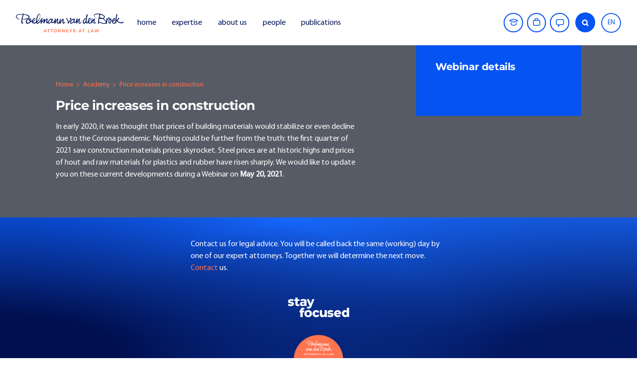

--- FILE ---
content_type: text/html; charset=utf-8
request_url: https://www.poelmannvandenbroek.nl/academy/prijsstijgingen-in-de-bouw
body_size: 6672
content:


<!DOCTYPE html>
<html lang="nl-NL">
<head>
    <meta charset="utf-8" />
    <meta name="viewport" content="width=device-width, initial-scale=1.0, viewport-fit=cover">
        <title>Prijsstijgingen in de bouw | Poelmann van den Broek advocaten</title>
        <meta property="og:title" content="Prijsstijgingen in de bouw | Poelmann van den Broek advocaten" />
    <meta property="og:locale" content="nl_NL" />
    <meta property="og:image:width" content="1200" />
    <meta property="og:image:height" content="600" />
    <meta property="og:site_name" content="Poelmann van den Broek advocaten" />

    <link rel="apple-touch-icon" sizes="180x180" href="/apple-touch-icon.png">
    <link rel="icon" type="image/png" sizes="32x32" href="/favicon-32x32.png">
    <link rel="icon" type="image/png" sizes="16x16" href="/favicon-16x16.png">
    <link rel="manifest" href="/site.webmanifest">
    <link rel="mask-icon" color="#5bbad5" href="/safari-pinned-tab.svg">
    <meta name="msapplication-TileColor" content="#da532c">
    <meta name="theme-color" content="#ffffff">
    
        <style>
        
        </style>
    <link rel="stylesheet" type="text/css" href="/fonts/stylesheet.css?v=RdqNAlZOmgFOe-pt2yQAtKHmFSCy4TV8Igs9NV0ikKs">
    <link rel="stylesheet" type="text/css" href="/css/app.css?v=xq2Dgx7ujZosd6LcEPW2PvytlH7sJw_jm7v2kE6UVcg">
    <script type="application/ld+json">
        {
        "@context": "http://schema.org",
        "@type": "BreadcrumbList",
        "itemListElement":
        [

                {
                "@type": "ListItem",
                "position": 1,
                "item":
                {
                "@id": "/",
                "name": "Home"
                }
                },
            
                {
                "@type": "ListItem",
                "position": 2,
                "item":
                {
                "@id": "/academy",
                "name": "Academy"
                }
                },
                    {
        "@type": "ListItem",
        "position": 3,
        "item":
        {
        "@id": "/academy/prijsstijgingen-in-de-bouw",
        "name": "Prijsstijgingen in de bouw"
        }
        }
        ]
        }
    </script>

    <script type='application/ld+json'>
        {
        "@context":"https:\/\/schema.org",
        "@type":"Organization",
        "url":"https:\/\/www.poelmannvandenbroek.nl\/",
        "sameAs":[

                "https://www.linkedin.com/company/poelmann-van-den-broek-advocaten",
            
                "https://open.spotify.com/show/39Cw1XaIMptdKNqsFdgJ2L",
            
                "https://www.instagram.com/poelmannvandenbroek/"
                    ],
        "@id":"https:\/\/www.poelmannvandenbroek.nl\/#organization",
        "name":"Poelmann van den Broek advocaten",
        "email":"info@pvdb.nl",
        "telephone":"085 - 049 09 00",
        "address": {
        "@type": "PostalAddress",
        "addressLocality": "Postbus 1126",
        "postalCode": "6501 BC",
        "streetAddress": "Postbus 1126"
        },
        "logo":"https:\/\/www.poelmannvandenbroek.nl\Poelmann van den Broek advocaten"
        }
    </script>

    
            <!-- Google Tag Manager -->
            <script>
    (function (w, d, s, l, i) {
		w[l] = w[l] || []; w[l].push({
			'gtm.start':
				new Date().getTime(), event: 'gtm.js'
		}); var f = d.getElementsByTagName(s)[0],
			j = d.createElement(s), dl = l != 'dataLayer' ? '&l=' + l : ''; j.async = true; j.src =
				'https://www.googletagmanager.com/gtm.js?id=' + i + dl; f.parentNode.insertBefore(j, f);
        })(window, document, 'script', 'dataLayer', 'GTM-KLH46VZ');
            </script>
            <!-- End Google Tag Manager -->
            <script type="text/javascript">
document.addEventListener('DOMContentLoaded', () => {
    (function(s,q,z,l,y){s._sqzl=s._sqzl||[];l=q.createElement('script'),
    y=q.getElementsByTagName('script')[0];l.async=1;l.type='text/javascript';
    l.defer=true;l.src=z;y.parentNode.insertBefore(l,y)})
    (window,document,'https://squeezely.tech/tracker/SQ-25651890/sqzl.js');

    window._sqzl = window._sqzl || [];

 window._sqzl.push({"event": "PageView"});

const specialisaties = document.querySelectorAll('.body-nieuwsDetail .panel--teammember_specialisaties');
if (specialisaties) {
    specialisatiesAll = "";
    specialisaties.forEach((el, index) => {
        specialisatiesAll += ", " + el.innerText.trim();
    });
 
   if (specialisatiesAll!="") {
  console.info("-"+specialisatiesAll+"-" )
window._sqzl.push({"event": "ViewCategory","custom_specialisatie":specialisatiesAll });
}

}
});
</script>
<script> (function(ss,ex){ window.ldfdr=window.ldfdr||function(){(ldfdr._q=ldfdr._q||[]).push([].slice.call(arguments));}; (function(d,s){ fs=d.getElementsByTagName(s)[0]; function ce(src){ var cs=d.createElement(s); cs.src=src; cs.async=1; fs.parentNode.insertBefore(cs,fs); }; ce('https://sc.lfeeder.com/lftracker_v1_'+ss+(ex?'_'+ex:'')+'.js'); })(document,'script'); })('bElvO73yXQpaZMqj'); </script>

    <script type="text/javascript" src="https://cdn.weglot.com/weglot.min.js"></script>
        <script>
          Weglot.initialize({
            api_key: 'wg_3ded1fc42456ad9e6affb5bced671c7f2',   
            switchers: [
            {
            button_style: {
                full_name: false,
                with_name: true,
                is_dropdown: true,
                with_flags: false,
                flag_type: "circle"
            },
            location: {
                target: ".nav_item--languages", // You'll probably have to change it (see the step below in order to find the correct CSS selector)
                sibling: null
                }
            }
        ]
        });
    </script>
    
</head>
<body class="desktop  body-cursusDetail">
    
            <!-- Google Tag Manager (noscript) -->
            <noscript>
                <iframe src="https://www.googletagmanager.com/ns.html?id=GTM-KLH46VZ"
                        height="0" width="0" style="display:none;visibility:hidden"></iframe>
            </noscript>
            <!-- End Google Tag Manager (noscript) -->
    

    

    <header class="header">
        <nav>
            <div class="container_fluid">
                <div class="nav_wrapper">
                    <div class="row--align">
                            <a class="logo_link hide-xl-up" href="/">
                                <img class="logo_image" src="/media/u0hdwmqd/pvdb-logo-liggend.svg?rmode=pad&amp;width=255&amp;height=45" alt="Poelmann van den Broek advocaten" />
                                    <img class="logo_image--alt" src="/media/nbwbryhr/logo-wit.svg?rmode=pad&amp;width=255&amp;height=45" alt="Poelmann van den Broek advocaten" />
                                <span class="logo_text">
                                    Poelmann van den Broek advocaten
                                </span>
                            </a>
                        <div class="nav">
                            <div>
                                <ul>
                                                <li class="nav_item">
                                                    <a href="/" class="nav_link ">
                                                        home
                                                    </a>
                                                </li>
                                                <li class="nav_item">
                                                    <a href="/specialisaties" class="nav_link ">
                                                        specialisaties
                                                    </a>
                                                </li>
                                                <li class="nav_item">
                                                    <a href="/over-ons" class="nav_link ">
                                                        over ons
                                                    </a>
                                                </li>
                                                <li class="nav_item">
                                                    <a href="/mensen" class="nav_link ">
                                                        onze mensen
                                                    </a>
                                                </li>
                                                <li class="nav_item">
                                                    <a href="/actuele-zaken" class="nav_link ">
                                                        actuele zaken
                                                    </a>
                                                </li>
                                </ul>
                                <div class="nav--right hide-md-up margin-top-1x">
                                <a class="btn btn--outline" href="/academy">
                                        <i class="icon icon-academy"></i>
                                    <span>
                                        academy
                                    </span>
                                </a>
                                <a class="btn btn--outline" href="/werken-bij-poelmann-van-den-broek">
                                        <i class="icon icon-work"></i>
                                    <span>
                                        Werken bij
                                    </span>
                                </a>
                                <a class="btn btn--outline" href="/contact">
                                        <i class="icon icon-speech-bubble"></i>
                                    <span>
                                        contact
                                    </span>
                                </a>
                                </div>
                            </div>
                                <div class="margin-top-2x hide-md-up">
                                    <p class="white margin-bottom-1x">
                                        Zoeken
                                    </p>
                                    <form class="search-form" action="/zoeken" method="GET">
                                        <div>
                                            <button class="btn btn--icon">
                                                <i class="icon icon-search"></i>
                                            </button>
                                        </div>
                                        <input type="text" placeholder="zoeken" name="query">
                                    </form>
                                </div>
                        </div>
                    </div>
                        <a class="logo_link hide-xl-down" href="/">
                            <img class="logo_image" src="/media/u0hdwmqd/pvdb-logo-liggend.svg?rmode=pad&amp;width=255&amp;height=45" alt="Poelmann van den Broek advocaten" />
                            <span class="logo_text">
                                Poelmann van den Broek advocaten
                            </span>
                        </a>
                    <div class="nav_toggle">
                        <img class="icon-hamburger" src="/images/content/hamburger.svg" alt="menu open" width="40" height="40" />
                        <img class="icon-cross" src="/images/content/cross.svg" alt="menu sluiten" width="40" height="40" />
                    </div>
                    <div class="nav--right">
                        <div class="hide-md-down flex">
                                <a class="btn btn--outline" href="/academy">
                                        <i class="icon icon-academy"></i>
                                    <span>
                                        academy
                                    </span>
                                </a>
                                <a class="btn btn--outline" href="/werken-bij-poelmann-van-den-broek">
                                        <i class="icon icon-work"></i>
                                    <span>
                                        Werken bij
                                    </span>
                                </a>
                                <a class="btn btn--outline" href="/contact">
                                        <i class="icon icon-speech-bubble"></i>
                                    <span>
                                        contact
                                    </span>
                                </a>
                        </div>
                            <form class="search-form hide-md-down" action="/zoeken" method="GET">
                                <input type="text" placeholder="zoeken" name="query">
                                <button class="btn btn--icon">
                                    <i class="icon icon-search"></i>
                                </button>
                            </form>
                        <ul>
                            <li class="nav_item--languages">
                            </li>
                        </ul>
                    </div>
                </div>
            </div>
        </nav>
    </header>
    <div class="backface"></div>


    
<section data-sal="fade" data-sal-duration="850" data-sal-delay="0" data-sal-easing="ease-in-out">
    <div class="banner banner--darker">
        

<div>
</div>
        <div class="banner_overlay">
            <div class="container">
                <div class="row row--flex">
                    <div class="col-md-7 col-xs-12">
                        <div class="banner_overlay-content">
                            <div class="section--padding--s">
                                <div class="padding-bottom-1x">
                                    
<div class="breadcrumbs">
    <a href="/">
        Home
    </a>
        <i class="icon icon-chevron-right"></i>
        <a href="/academy">
            Academy
        </a>
    <i class="icon icon-chevron-right"></i>
    <span>Prijsstijgingen in de bouw</span>
</div>

                                </div>
                                

<h1 class="h2 margin-bottom-1x">
    Prijsstijgingen in de bouw
</h1>
    <div class="row">
        <div class=" col-xs-12">
            <div class="no-margin">
                <p>Begin 2020 dacht men dat de prijzen van bouwmaterialen zouden stabiliseren of zelfs dalen door de Coronapandemie. Niets blijkt minder waar: het eerste kwartaal van 2021 rijzen de prijzen van bouwmaterialen de pan uit. De staalprijzen zijn historisch hoog en de prijzen van hout en grondstoffen voor kunststof en rubber zijn fors gestegen. Graag praten wij u bij op <strong>20 mei 2021</strong> over deze actuele ontwikkelingen tijdens een Webinar.</p>

            </div>
        </div>
    </div>

                            </div>
                        </div>
                    </div>
                    <div class="col-lg-4 offset-lg-1 col-md-5 col-xs-12 self-end hide-sm-down">
        <div class="panel--secondary panel--frame_tight_top">
            <div class="panel_body--l" data-sal="slide-up" data-sal-duration="850" data-sal-delay="0" data-sal-easing="ease-in-out">
                <div class="section--margin-b--xs">
                                <h3>
                                    Webinar details
                                </h3>
                </div>
            </div>
        </div>
                    </div>
                </div>
            </div>
        </div>
    </div>
</section>





    

        <footer class="footer">
            <div class="footer_top">
                <div class="container">
                    <div class="row">
                            <div class="col-lg-6 offset-lg-3 col-md-8 offset-md-2 col-xs-12" data-sal="slide-up" data-sal-duration="850" data-sal-delay="0" data-sal-easing="ease-in-out">
                                <p>Wilt u juridisch advies, laat het ons weten. U wordt dezelfde (werk)dag teruggebeld door een van onze advocaten die in uw vraag is gespecialiseerd. Samen bepalen we de slimste volgende stap. Neem <a href="/contact" title="Contact">contact </a>op.</p>
                            </div>
                    </div>
                    

    <div class="images">
            <img src="/media/dxedez4j/blijf-scherp.svg?width=400&amp;v=1da074be71f9800"
                 alt="Blijf Scherp"
                 width="160"
                 data-sal="fade" data-sal-duration="850" data-sal-delay="0" data-sal-easing="ease-in-out" />
            <img src="/media/btecsvfw/pvdb-horizon.svg?width=400&amp;v=1da074be7a25c90"
                 alt="Pvdb Horizon"
                 width="160"
                 data-sal="fade" data-sal-duration="850" data-sal-delay="0" data-sal-easing="ease-in-out" />
    </div>

                </div>
            </div>
            <div class="footer_bottom">
                <div class="container">
                    <div class="row row--flex">
                        <div class="col-lg-9 offset-xl-1 col-xs-12">
                            <div class="footer_links row row--flex">
                                        <div class="col-md-3 col-xs-6">
                                            <ul>
                                                    <li>
                                                        <a class="no-underline" href="/specialisaties" target="_blank">
                                                            Specialisaties
                                                        </a>
                                                    </li>
                                                    <li>
                                                        <a class="no-underline" href="/over-ons" target="_blank">
                                                            Over ons
                                                        </a>
                                                    </li>
                                                    <li>
                                                        <a class="no-underline" href="/mensen" target="_blank">
                                                            Onze mensen
                                                        </a>
                                                    </li>
                                                    <li>
                                                        <a class="no-underline" href="/actuele-zaken">
                                                            Actuele zaken
                                                        </a>
                                                    </li>
                                                    <li>
                                                        <a class="no-underline" href="/nieuwsbrief">
                                                            Nieuwsbrief
                                                        </a>
                                                    </li>
                                            </ul>
                                        </div>
                                        <div class="col-md-3 col-xs-6">
                                            <ul>
                                                    <li>
                                                        <a class="no-underline" href="/werken-bij-poelmann-van-den-broek" target="_blank">
                                                            Werken bij
                                                        </a>
                                                    </li>
                                                    <li>
                                                        <a class="no-underline" href="/academy" target="_blank">
                                                            Academy
                                                        </a>
                                                    </li>
                                                    <li>
                                                        <a class="no-underline" href="/contact">
                                                            Contact
                                                        </a>
                                                    </li>
                                            </ul>
                                        </div>
                                        <div class="col-md-3 col-xs-6">
                                            <ul>
                                                    <li>
                                                        <a class="no-underline" href="/informatie/mvo" target="_blank">
                                                            MVO
                                                        </a>
                                                    </li>
                                                    <li>
                                                        <a class="no-underline" href="/informatie/duurzaamheid" target="_blank">
                                                            Duurzaamheid
                                                        </a>
                                                    </li>
                                                    <li>
                                                        <a class="no-underline" href="/informatie/esg" target="_blank">
                                                            ESG
                                                        </a>
                                                    </li>
                                                    <li>
                                                        <a class="no-underline" href="/informatie/partners" target="_blank">
                                                            Partners
                                                        </a>
                                                    </li>
                                                    <li>
                                                        <a class="no-underline" href="/informatie/ai-en-innovatie">
                                                            AI en innovatie
                                                        </a>
                                                    </li>
                                                    <li>
                                                        <a class="no-underline" href="/informatie/diversiteit-inclusie" target="_blank">
                                                            Diversiteit &amp; inclusie
                                                        </a>
                                                    </li>
                                            </ul>
                                        </div>
                                <div class="col-md-3 col-xs-6">
                                    <iframe class="review-widget" frameborder="0"
                                            allowtransparency="true"
                                            src="https://www.klantenvertellen.nl/widget/1036687/poelmann_van_den_broek"
                                            width="150"
                                            height="200"></iframe>
                                </div>
                            </div>
                            <div class="row row--flex">
                                <div class="col-md-3 col-xs-6">
                                        <div>
                                                <h4>
                                                    Bezoek Nijmegen
                                                </h4>
                                            <div>
                                                <div>
                                                    Wijchenseweg 10
                                                </div>
6537 TL Nijmegen                                                    <a class="primary block" href="https://maps.app.goo.gl/m8LLkvYs65D8x8kt9" target="_blank">
                                                        Routebeschrijving
                                                    </a>
                                            </div>
                                        </div>
                                </div>
                                <div class="col-md-3 col-xs-6">
                                        <div>
                                                <h4>
                                                    Bezoek Amsterdam
                                                </h4>
                                            <div>
                                                <div>
                                                    Mondriaantoren Amstelplein 8
                                                </div>
1096 BC Amsterdam                                                    <a class="primary block" href="https://maps.app.goo.gl/1sTCrPqdSLGff9wh7" target="_blank">
                                                        Routebeschrijving
                                                    </a>
                                            </div>
                                        </div>
                                </div>
                                <div class="col-md-3 col-xs-6">
                                        <div>
                                                <h4>
                                                    Postadres
                                                </h4>
                                            <div>
                                                <div>
                                                    Postbus 1126
                                                </div>
6501 BC Nijmegen                                            </div>
                                        </div>
                                </div>
                                <div class="col-md-3 col-xs-6">
                                        <a class="no-underline block" href="tel:085 - 049 09 00">
                                            <strong>T. </strong>
                                             085 - 049 09 00
                                        </a>
                                        <a class="no-underline block" href="tel:085 - 049 09 99">
                                            <strong>F.</strong>
                                             085 - 049 09 99
                                        </a>
                                        <a class="no-underline block w700" href="mailto:info@pvdb.nl">
                                            info@pvdb.nl
                                        </a>
                                </div>
                            </div>
                        </div>
                    </div>
                    <div class="footer_bottom_bottom row row--align">
                            <div class="col-md-9 col-xs-6">
                                <ul>
                                        <li>
                                            <a class="no-underline" href="/informatie/privacystatement#" target="_blank">
                                                Privacystatement
                                            </a>
                                        </li>
                                        <li>
                                            <a class="no-underline" href="/informatie/algemene-voorwaarden" target="_blank">
                                                Algemene voorwaarden
                                            </a>
                                        </li>
                                        <li>
                                            <a class="no-underline" href="/informatie/disclaimer" target="_blank">
                                                Disclaimer
                                            </a>
                                        </li>
                                        <li>
                                            <a class="no-underline" href="/informatie/tarieven" target="_blank">
                                                Tarieven
                                            </a>
                                        </li>
                                        <li>
                                            <a class="no-underline" href="/informatie/klachtenregeling" target="_blank">
                                                Klachtenregeling
                                            </a>
                                        </li>
                                        <li>
                                            <a class="no-underline" href="/">
                                                KVK 09166894
                                            </a>
                                        </li>
                                        <li>
                                            <a class="no-underline" href="/contact">
                                                Contact
                                            </a>
                                        </li>
                                </ul>
                            </div>
                        <div class="col-md-3 col-xs-6">
                            

    <div class="social-media_icon-wrapper social-media--follow">
        <ul>
                <li class="social-media-link">
                    <a href="https://www.linkedin.com/company/poelmann-van-den-broek-advocaten" title="https://www.linkedin.com/" rel="noopener" target="_blank">
                        <i class="icon icon-linkedin"></i>
                    </a>
                </li>
                <li class="social-media-link">
                    <a href="https://open.spotify.com/show/39Cw1XaIMptdKNqsFdgJ2L" title="https://open.spotify.com/?" rel="noopener" target="_blank">
                        <i class="icon icon-spotify"></i>
                    </a>
                </li>
                <li class="social-media-link">
                    <a href="https://www.instagram.com/poelmannvandenbroek/" title="https://www.instagram.com/" rel="noopener" target="_blank">
                        <i class="icon icon-instagram"></i>
                    </a>
                </li>
        </ul>
    </div>

                        </div>
                    </div>
                </div>
            </div>
        </footer>


    <script>
        var pushEvent = function (event) {
            console.log('event: ' + event);
            if (window.dataLayer && Array.isArray(window.dataLayer)) {
                dataLayer.push({
                    'event': event
                });
            }
        }
    </script>

    <script async defer src="/js/app.js?v=jKDmA9JWhw62BodRXvXPDOA0HByKB8t8WmTDCzwGdiQ"></script>

    
    <script async="async" src="/App_Plugins/UmbracoForms/Assets/promise-polyfill/dist/polyfill.min.js?v=13.8.0" type="application/javascript"></script><script async="async" src="/App_Plugins/UmbracoForms/Assets/aspnet-client-validation/dist/aspnet-validation.min.js?v=13.8.0" type="application/javascript"></script>
    <umb-forms-render-scripts theme="website" />
</body>
</html>

--- FILE ---
content_type: text/css
request_url: https://www.poelmannvandenbroek.nl/css/app.css?v=xq2Dgx7ujZosd6LcEPW2PvytlH7sJw_jm7v2kE6UVcg
body_size: 50848
content:
@font-face{font-display:block;font-family:iconFont;src:url("[data-uri]") format("woff"),url("[data-uri]") format("truetype")}.icon{line-height:1}.icon:before{font-family:iconFont!important;font-style:normal;font-weight:400!important;vertical-align:top}.icon-academy:before{content:"\f101"}.icon-arrow-down:before{content:"\f102"}.icon-arrow-left:before{content:"\f103"}.icon-arrow-right:before{content:"\f104"}.icon-arrow-up:before{content:"\f105"}.icon-briefcase:before{content:"\f106"}.icon-check:before{content:"\f107"}.icon-chevron-down:before{content:"\f108"}.icon-chevron-left:before{content:"\f109"}.icon-chevron-right:before{content:"\f10a"}.icon-chevron-up:before{content:"\f10b"}.icon-clock:before{content:"\f10c"}.icon-cross:before{content:"\f10d"}.icon-education:before{content:"\f10e"}.icon-euro:before{content:"\f10f"}.icon-facebook:before{content:"\f110"}.icon-fax:before{content:"\f111"}.icon-graph:before{content:"\f112"}.icon-hamburger:before{content:"\f113"}.icon-home:before{content:"\f114"}.icon-infograph:before{content:"\f115"}.icon-instagram:before{content:"\f116"}.icon-linkedin:before{content:"\f117"}.icon-mail:before{content:"\f118"}.icon-marker:before{content:"\f119"}.icon-mobile:before{content:"\f11a"}.icon-news:before{content:"\f11b"}.icon-phone:before{content:"\f11c"}.icon-play:before{content:"\f11d"}.icon-podcast:before{content:"\f11e"}.icon-quote:before{content:"\f11f"}.icon-search:before{content:"\f120"}.icon-speech-bubble:before{content:"\f121"}.icon-spotify:before{content:"\f122"}.icon-tools:before{content:"\f123"}.icon-twitter:before{content:"\f124"}.icon-user:before{content:"\f125"}.icon-video:before{content:"\f126"}.icon-whatsapp:before{content:"\f127"}.icon-work:before{content:"\f128"}

/*! normalize.css v4.0.0 | MIT License | github.com/necolas/normalize.css */html{font-family:sans-serif;-ms-text-size-adjust:100%;-webkit-text-size-adjust:100%}body{margin:0}article,aside,details,figcaption,figure,footer,header,main,menu,nav,section,summary{display:block}audio,canvas,progress,video{display:inline-block}audio:not([controls]){display:none;height:0}progress{vertical-align:baseline}[hidden],template{display:none}a{background-color:transparent}a:active,a:hover{outline-width:0}abbr[title]{border-bottom:none;text-decoration:underline;-webkit-text-decoration:underline dotted;text-decoration:underline dotted}b,strong{font-weight:inherit;font-weight:bolder}dfn{font-style:italic}h1{font-size:2em;margin:.67em 0}mark{background-color:#ff0;color:#000}small{font-size:80%}sub,sup{font-size:75%;line-height:0;position:relative;vertical-align:baseline}sub{bottom:-.25em}sup{top:-.5em}img{border-style:none}svg:not(:root){overflow:hidden}code,kbd,pre,samp{font-family:monospace,monospace;font-size:1em}figure{margin:1em 40px}hr{box-sizing:content-box;height:0;overflow:visible}button,input,select,textarea{font:inherit}optgroup{font-weight:700}button,input,select{overflow:visible}button,input,select,textarea{margin:0}button,select{text-transform:none}[type=button],[type=reset],[type=submit],button{cursor:pointer}[disabled]{cursor:default}[type=reset],[type=submit],button,html [type=button]{-webkit-appearance:button}button::-moz-focus-inner,input::-moz-focus-inner{border:0;padding:0}button:-moz-focusring,input:-moz-focusring{outline:1px dotted ButtonText}fieldset{border:1px solid silver;margin:0 2px;padding:.35em .625em .75em}legend{box-sizing:border-box;color:inherit;display:table;max-width:100%;padding:0;white-space:normal}textarea{overflow:auto}[type=checkbox],[type=radio]{box-sizing:border-box;padding:0}[type=number]::-webkit-inner-spin-button,[type=number]::-webkit-outer-spin-button{height:auto}[type=search]{-webkit-appearance:textfield}[type=search]::-webkit-search-cancel-button,[type=search]::-webkit-search-decoration{-webkit-appearance:none}@media print{*,:after,:before,:first-letter,:first-line{box-shadow:none!important;text-shadow:none!important}a,a:visited{text-decoration:underline}abbr[title]:after{content:" (" attr(title) ")"}blockquote,pre{border:1px solid #999;page-break-inside:avoid}thead{display:table-header-group}img,tr{page-break-inside:avoid}h2,h3,p{orphans:3;widows:3}h2,h3{page-break-after:avoid}.navbar{display:none}.basic_slider-nav .swiper_next>.caret,.basic_slider-nav .swiper_prev>.caret,.btn>.caret,.dropup>.btn>.caret{border-top-color:#000!important}.tag{border:1px solid #000}.table{border-collapse:collapse!important}.table td,.table th{background-color:#fff!important}.table-bordered td,.table-bordered th{border:1px solid #ddd!important}}.container{margin-left:auto;margin-right:auto;padding-left:15px;padding-right:15px}.container:after{clear:both;content:"";display:table}@media(min-width:544px){.container{max-width:576px}}@media(min-width:768px){.container{max-width:720px}}@media(min-width:992px){.container{max-width:940px}}@media(min-width:1200px){.container{max-width:1140px}}.container-fluid{margin-left:auto;margin-right:auto;padding-left:15px;padding-right:15px}.container-fluid:after{clear:both;content:"";display:table}.row,.umbraco-forms-form .row-fluid{margin-left:-15px;margin-right:-15px}.row:after,.umbraco-forms-form .row-fluid:after{clear:both;content:"";display:table}.col-lg-1,.col-lg-10,.col-lg-11,.col-lg-12,.col-lg-2,.col-lg-3,.col-lg-4,.col-lg-5,.col-lg-6,.col-lg-7,.col-lg-8,.col-lg-9,.col-md-1,.col-md-10,.col-md-11,.col-md-12,.col-md-2,.col-md-3,.col-md-4,.col-md-5,.col-md-6,.col-md-7,.col-md-8,.col-md-9,.col-sm-1,.col-sm-10,.col-sm-11,.col-sm-12,.col-sm-2,.col-sm-3,.col-sm-4,.col-sm-5,.col-sm-6,.col-sm-7,.col-sm-8,.col-sm-9,.col-xl-1,.col-xl-10,.col-xl-11,.col-xl-12,.col-xl-2,.col-xl-3,.col-xl-4,.col-xl-5,.col-xl-6,.col-xl-7,.col-xl-8,.col-xl-9,.col-xs-1,.col-xs-10,.col-xs-11,.col-xs-12,.col-xs-2,.col-xs-3,.col-xs-4,.col-xs-5,.col-xs-6,.col-xs-7,.col-xs-8,.col-xs-9{min-height:1px;padding-left:15px;padding-right:15px;position:relative}.col-xs-1{float:left;width:8.3333333333%}.col-xs-2{float:left;width:16.6666666667%}.col-xs-3{float:left;width:25%}.col-xs-4{float:left;width:33.3333333333%}.col-xs-5{float:left;width:41.6666666667%}.col-xs-6{float:left;width:50%}.col-xs-7{float:left;width:58.3333333333%}.col-xs-8{float:left;width:66.6666666667%}.col-xs-9{float:left;width:75%}.col-xs-10{float:left;width:83.3333333333%}.col-xs-11{float:left;width:91.6666666667%}.col-xs-12{float:left;width:100%}.pull-xs-0{right:auto}.pull-xs-1{right:8.3333333333%}.pull-xs-2{right:16.6666666667%}.pull-xs-3{right:25%}.pull-xs-4{right:33.3333333333%}.pull-xs-5{right:41.6666666667%}.pull-xs-6{right:50%}.pull-xs-7{right:58.3333333333%}.pull-xs-8{right:66.6666666667%}.pull-xs-9{right:75%}.pull-xs-10{right:83.3333333333%}.pull-xs-11{right:91.6666666667%}.pull-xs-12{right:100%}.push-xs-0{left:auto}.push-xs-1{left:8.3333333333%}.push-xs-2{left:16.6666666667%}.push-xs-3{left:25%}.push-xs-4{left:33.3333333333%}.push-xs-5{left:41.6666666667%}.push-xs-6{left:50%}.push-xs-7{left:58.3333333333%}.push-xs-8{left:66.6666666667%}.push-xs-9{left:75%}.push-xs-10{left:83.3333333333%}.push-xs-11{left:91.6666666667%}.push-xs-12{left:100%}.offset-xs-1{margin-left:8.3333333333%}.offset-xs-2{margin-left:16.6666666667%}.offset-xs-3{margin-left:25%}.offset-xs-4{margin-left:33.3333333333%}.offset-xs-5{margin-left:41.6666666667%}.offset-xs-6{margin-left:50%}.offset-xs-7{margin-left:58.3333333333%}.offset-xs-8{margin-left:66.6666666667%}.offset-xs-9{margin-left:75%}.offset-xs-10{margin-left:83.3333333333%}.offset-xs-11{margin-left:91.6666666667%}@media(min-width:544px){.col-sm-1{float:left;width:8.3333333333%}.col-sm-2{float:left;width:16.6666666667%}.col-sm-3{float:left;width:25%}.col-sm-4{float:left;width:33.3333333333%}.col-sm-5{float:left;width:41.6666666667%}.col-sm-6{float:left;width:50%}.col-sm-7{float:left;width:58.3333333333%}.col-sm-8{float:left;width:66.6666666667%}.col-sm-9{float:left;width:75%}.col-sm-10{float:left;width:83.3333333333%}.col-sm-11{float:left;width:91.6666666667%}.col-sm-12{float:left;width:100%}.pull-sm-0{right:auto}.pull-sm-1{right:8.3333333333%}.pull-sm-2{right:16.6666666667%}.pull-sm-3{right:25%}.pull-sm-4{right:33.3333333333%}.pull-sm-5{right:41.6666666667%}.pull-sm-6{right:50%}.pull-sm-7{right:58.3333333333%}.pull-sm-8{right:66.6666666667%}.pull-sm-9{right:75%}.pull-sm-10{right:83.3333333333%}.pull-sm-11{right:91.6666666667%}.pull-sm-12{right:100%}.push-sm-0{left:auto}.push-sm-1{left:8.3333333333%}.push-sm-2{left:16.6666666667%}.push-sm-3{left:25%}.push-sm-4{left:33.3333333333%}.push-sm-5{left:41.6666666667%}.push-sm-6{left:50%}.push-sm-7{left:58.3333333333%}.push-sm-8{left:66.6666666667%}.push-sm-9{left:75%}.push-sm-10{left:83.3333333333%}.push-sm-11{left:91.6666666667%}.push-sm-12{left:100%}.offset-sm-0{margin-left:0}.offset-sm-1{margin-left:8.3333333333%}.offset-sm-2{margin-left:16.6666666667%}.offset-sm-3{margin-left:25%}.offset-sm-4{margin-left:33.3333333333%}.offset-sm-5{margin-left:41.6666666667%}.offset-sm-6{margin-left:50%}.offset-sm-7{margin-left:58.3333333333%}.offset-sm-8{margin-left:66.6666666667%}.offset-sm-9{margin-left:75%}.offset-sm-10{margin-left:83.3333333333%}.offset-sm-11{margin-left:91.6666666667%}}@media(min-width:768px){.col-md-1{float:left;width:8.3333333333%}.col-md-2{float:left;width:16.6666666667%}.col-md-3{float:left;width:25%}.col-md-4{float:left;width:33.3333333333%}.col-md-5{float:left;width:41.6666666667%}.col-md-6{float:left;width:50%}.col-md-7{float:left;width:58.3333333333%}.col-md-8{float:left;width:66.6666666667%}.col-md-9{float:left;width:75%}.col-md-10{float:left;width:83.3333333333%}.col-md-11{float:left;width:91.6666666667%}.col-md-12{float:left;width:100%}.pull-md-0{right:auto}.pull-md-1{right:8.3333333333%}.pull-md-2{right:16.6666666667%}.pull-md-3{right:25%}.pull-md-4{right:33.3333333333%}.pull-md-5{right:41.6666666667%}.pull-md-6{right:50%}.pull-md-7{right:58.3333333333%}.pull-md-8{right:66.6666666667%}.pull-md-9{right:75%}.pull-md-10{right:83.3333333333%}.pull-md-11{right:91.6666666667%}.pull-md-12{right:100%}.push-md-0{left:auto}.push-md-1{left:8.3333333333%}.push-md-2{left:16.6666666667%}.push-md-3{left:25%}.push-md-4{left:33.3333333333%}.push-md-5{left:41.6666666667%}.push-md-6{left:50%}.push-md-7{left:58.3333333333%}.push-md-8{left:66.6666666667%}.push-md-9{left:75%}.push-md-10{left:83.3333333333%}.push-md-11{left:91.6666666667%}.push-md-12{left:100%}.offset-md-0{margin-left:0}.offset-md-1{margin-left:8.3333333333%}.offset-md-2{margin-left:16.6666666667%}.offset-md-3{margin-left:25%}.offset-md-4{margin-left:33.3333333333%}.offset-md-5{margin-left:41.6666666667%}.offset-md-6{margin-left:50%}.offset-md-7{margin-left:58.3333333333%}.offset-md-8{margin-left:66.6666666667%}.offset-md-9{margin-left:75%}.offset-md-10{margin-left:83.3333333333%}.offset-md-11{margin-left:91.6666666667%}}@media(min-width:992px){.col-lg-1{float:left;width:8.3333333333%}.col-lg-2{float:left;width:16.6666666667%}.col-lg-3{float:left;width:25%}.col-lg-4{float:left;width:33.3333333333%}.col-lg-5{float:left;width:41.6666666667%}.col-lg-6{float:left;width:50%}.col-lg-7{float:left;width:58.3333333333%}.col-lg-8{float:left;width:66.6666666667%}.col-lg-9{float:left;width:75%}.col-lg-10{float:left;width:83.3333333333%}.col-lg-11{float:left;width:91.6666666667%}.col-lg-12{float:left;width:100%}.pull-lg-0{right:auto}.pull-lg-1{right:8.3333333333%}.pull-lg-2{right:16.6666666667%}.pull-lg-3{right:25%}.pull-lg-4{right:33.3333333333%}.pull-lg-5{right:41.6666666667%}.pull-lg-6{right:50%}.pull-lg-7{right:58.3333333333%}.pull-lg-8{right:66.6666666667%}.pull-lg-9{right:75%}.pull-lg-10{right:83.3333333333%}.pull-lg-11{right:91.6666666667%}.pull-lg-12{right:100%}.push-lg-0{left:auto}.push-lg-1{left:8.3333333333%}.push-lg-2{left:16.6666666667%}.push-lg-3{left:25%}.push-lg-4{left:33.3333333333%}.push-lg-5{left:41.6666666667%}.push-lg-6{left:50%}.push-lg-7{left:58.3333333333%}.push-lg-8{left:66.6666666667%}.push-lg-9{left:75%}.push-lg-10{left:83.3333333333%}.push-lg-11{left:91.6666666667%}.push-lg-12{left:100%}.offset-lg-0{margin-left:0}.offset-lg-1{margin-left:8.3333333333%}.offset-lg-2{margin-left:16.6666666667%}.offset-lg-3{margin-left:25%}.offset-lg-4{margin-left:33.3333333333%}.offset-lg-5{margin-left:41.6666666667%}.offset-lg-6{margin-left:50%}.offset-lg-7{margin-left:58.3333333333%}.offset-lg-8{margin-left:66.6666666667%}.offset-lg-9{margin-left:75%}.offset-lg-10{margin-left:83.3333333333%}.offset-lg-11{margin-left:91.6666666667%}}@media(min-width:1200px){.col-xl-1{float:left;width:8.3333333333%}.col-xl-2{float:left;width:16.6666666667%}.col-xl-3{float:left;width:25%}.col-xl-4{float:left;width:33.3333333333%}.col-xl-5{float:left;width:41.6666666667%}.col-xl-6{float:left;width:50%}.col-xl-7{float:left;width:58.3333333333%}.col-xl-8{float:left;width:66.6666666667%}.col-xl-9{float:left;width:75%}.col-xl-10{float:left;width:83.3333333333%}.col-xl-11{float:left;width:91.6666666667%}.col-xl-12{float:left;width:100%}.pull-xl-0{right:auto}.pull-xl-1{right:8.3333333333%}.pull-xl-2{right:16.6666666667%}.pull-xl-3{right:25%}.pull-xl-4{right:33.3333333333%}.pull-xl-5{right:41.6666666667%}.pull-xl-6{right:50%}.pull-xl-7{right:58.3333333333%}.pull-xl-8{right:66.6666666667%}.pull-xl-9{right:75%}.pull-xl-10{right:83.3333333333%}.pull-xl-11{right:91.6666666667%}.pull-xl-12{right:100%}.push-xl-0{left:auto}.push-xl-1{left:8.3333333333%}.push-xl-2{left:16.6666666667%}.push-xl-3{left:25%}.push-xl-4{left:33.3333333333%}.push-xl-5{left:41.6666666667%}.push-xl-6{left:50%}.push-xl-7{left:58.3333333333%}.push-xl-8{left:66.6666666667%}.push-xl-9{left:75%}.push-xl-10{left:83.3333333333%}.push-xl-11{left:91.6666666667%}.push-xl-12{left:100%}.offset-xl-0{margin-left:0}.offset-xl-1{margin-left:8.3333333333%}.offset-xl-2{margin-left:16.6666666667%}.offset-xl-3{margin-left:25%}.offset-xl-4{margin-left:33.3333333333%}.offset-xl-5{margin-left:41.6666666667%}.offset-xl-6{margin-left:50%}.offset-xl-7{margin-left:58.3333333333%}.offset-xl-8{margin-left:66.6666666667%}.offset-xl-9{margin-left:75%}.offset-xl-10{margin-left:83.3333333333%}.offset-xl-11{margin-left:91.6666666667%}}@font-face{font-family:swiper-icons;font-style:normal;font-weight:400;src:url("data:application/font-woff;charset=utf-8;base64, [base64]//wADZ2x5ZgAAAywAAADMAAAD2MHtryVoZWFkAAABbAAAADAAAAA2E2+eoWhoZWEAAAGcAAAAHwAAACQC9gDzaG10eAAAAigAAAAZAAAArgJkABFsb2NhAAAC0AAAAFoAAABaFQAUGG1heHAAAAG8AAAAHwAAACAAcABAbmFtZQAAA/gAAAE5AAACXvFdBwlwb3N0AAAFNAAAAGIAAACE5s74hXjaY2BkYGAAYpf5Hu/j+W2+MnAzMYDAzaX6QjD6/4//Bxj5GA8AuRwMYGkAPywL13jaY2BkYGA88P8Agx4j+/8fQDYfA1AEBWgDAIB2BOoAeNpjYGRgYNBh4GdgYgABEMnIABJzYNADCQAACWgAsQB42mNgYfzCOIGBlYGB0YcxjYGBwR1Kf2WQZGhhYGBiYGVmgAFGBiQQkOaawtDAoMBQxXjg/wEGPcYDDA4wNUA2CCgwsAAAO4EL6gAAeNpj2M0gyAACqxgGNWBkZ2D4/wMA+xkDdgAAAHjaY2BgYGaAYBkGRgYQiAHyGMF8FgYHIM3DwMHABGQrMOgyWDLEM1T9/w8UBfEMgLzE////P/5//f/V/xv+r4eaAAeMbAxwIUYmIMHEgKYAYjUcsDAwsLKxc3BycfPw8jEQA/[base64]/uznmfPFBNODM2K7MTQ45YEAZqGP81AmGGcF3iPqOop0r1SPTaTbVkfUe4HXj97wYE+yNwWYxwWu4v1ugWHgo3S1XdZEVqWM7ET0cfnLGxWfkgR42o2PvWrDMBSFj/IHLaF0zKjRgdiVMwScNRAoWUoH78Y2icB/yIY09An6AH2Bdu/UB+yxopYshQiEvnvu0dURgDt8QeC8PDw7Fpji3fEA4z/PEJ6YOB5hKh4dj3EvXhxPqH/SKUY3rJ7srZ4FZnh1PMAtPhwP6fl2PMJMPDgeQ4rY8YT6Gzao0eAEA409DuggmTnFnOcSCiEiLMgxCiTI6Cq5DZUd3Qmp10vO0LaLTd2cjN4fOumlc7lUYbSQcZFkutRG7g6JKZKy0RmdLY680CDnEJ+UMkpFFe1RN7nxdVpXrC4aTtnaurOnYercZg2YVmLN/d/gczfEimrE/fs/bOuq29Zmn8tloORaXgZgGa78yO9/cnXm2BpaGvq25Dv9S4E9+5SIc9PqupJKhYFSSl47+Qcr1mYNAAAAeNptw0cKwkAAAMDZJA8Q7OUJvkLsPfZ6zFVERPy8qHh2YER+3i/BP83vIBLLySsoKimrqKqpa2hp6+jq6RsYGhmbmJqZSy0sraxtbO3sHRydnEMU4uR6yx7JJXveP7WrDycAAAAAAAH//wACeNpjYGRgYOABYhkgZgJCZgZNBkYGLQZtIJsFLMYAAAw3ALgAeNolizEKgDAQBCchRbC2sFER0YD6qVQiBCv/H9ezGI6Z5XBAw8CBK/m5iQQVauVbXLnOrMZv2oLdKFa8Pjuru2hJzGabmOSLzNMzvutpB3N42mNgZGBg4GKQYzBhYMxJLMlj4GBgAYow/P/PAJJhLM6sSoWKfWCAAwDAjgbRAAB42mNgYGBkAIIbCZo5IPrmUn0hGA0AO8EFTQAA")}:root{--swiper-theme-color:#007aff}.swiper{list-style:none;margin-left:auto;margin-right:auto;overflow:hidden;padding:0;position:relative;z-index:1}.swiper-vertical>.swiper-wrapper{flex-direction:column}.swiper-wrapper{box-sizing:content-box;display:flex;height:100%;position:relative;transition-property:transform;width:100%;z-index:1}.swiper-android .swiper-slide,.swiper-wrapper{transform:translateZ(0)}.swiper-pointer-events{touch-action:pan-y}.swiper-pointer-events.swiper-vertical{touch-action:pan-x}.swiper-slide{flex-shrink:0;height:100%;position:relative;transition-property:transform;width:100%}.swiper-slide-invisible-blank{visibility:hidden}.swiper-autoheight,.swiper-autoheight .swiper-slide{height:auto}.swiper-autoheight .swiper-wrapper{align-items:flex-start;transition-property:transform,height}.swiper-backface-hidden .swiper-slide{backface-visibility:hidden;transform:translateZ(0)}.swiper-3d,.swiper-3d.swiper-css-mode .swiper-wrapper{perspective:1200px}.swiper-3d .swiper-cube-shadow,.swiper-3d .swiper-slide,.swiper-3d .swiper-slide-shadow,.swiper-3d .swiper-slide-shadow-bottom,.swiper-3d .swiper-slide-shadow-left,.swiper-3d .swiper-slide-shadow-right,.swiper-3d .swiper-slide-shadow-top,.swiper-3d .swiper-wrapper{transform-style:preserve-3d}.swiper-3d .swiper-slide-shadow,.swiper-3d .swiper-slide-shadow-bottom,.swiper-3d .swiper-slide-shadow-left,.swiper-3d .swiper-slide-shadow-right,.swiper-3d .swiper-slide-shadow-top{height:100%;left:0;pointer-events:none;position:absolute;top:0;width:100%;z-index:10}.swiper-3d .swiper-slide-shadow{background:rgba(0,0,0,.15)}.swiper-3d .swiper-slide-shadow-left{background-image:linear-gradient(270deg,rgba(0,0,0,.5),transparent)}.swiper-3d .swiper-slide-shadow-right{background-image:linear-gradient(90deg,rgba(0,0,0,.5),transparent)}.swiper-3d .swiper-slide-shadow-top{background-image:linear-gradient(0deg,rgba(0,0,0,.5),transparent)}.swiper-3d .swiper-slide-shadow-bottom{background-image:linear-gradient(180deg,rgba(0,0,0,.5),transparent)}.swiper-css-mode>.swiper-wrapper{overflow:auto;scrollbar-width:none;-ms-overflow-style:none}.swiper-css-mode>.swiper-wrapper::-webkit-scrollbar{display:none}.swiper-css-mode>.swiper-wrapper>.swiper-slide{scroll-snap-align:start start}.swiper-horizontal.swiper-css-mode>.swiper-wrapper{scroll-snap-type:x mandatory}.swiper-vertical.swiper-css-mode>.swiper-wrapper{scroll-snap-type:y mandatory}.swiper-centered>.swiper-wrapper:before{content:"";flex-shrink:0;order:9999}.swiper-centered.swiper-horizontal>.swiper-wrapper>.swiper-slide:first-child{margin-inline-start:var(--swiper-centered-offset-before)}.swiper-centered.swiper-horizontal>.swiper-wrapper:before{height:100%;min-height:1px;width:var(--swiper-centered-offset-after)}.swiper-centered.swiper-vertical>.swiper-wrapper>.swiper-slide:first-child{margin-block-start:var(--swiper-centered-offset-before)}.swiper-centered.swiper-vertical>.swiper-wrapper:before{height:var(--swiper-centered-offset-after);min-width:1px;width:100%}.swiper-centered>.swiper-wrapper>.swiper-slide{scroll-snap-align:center center;scroll-snap-stop:always}.swiper-virtual .swiper-slide{-webkit-backface-visibility:hidden;transform:translateZ(0)}.swiper-virtual.swiper-css-mode .swiper-wrapper:after{content:"";left:0;pointer-events:none;position:absolute;top:0}.swiper-virtual.swiper-css-mode.swiper-horizontal .swiper-wrapper:after{height:1px;width:var(--swiper-virtual-size)}.swiper-virtual.swiper-css-mode.swiper-vertical .swiper-wrapper:after{height:var(--swiper-virtual-size);width:1px}:root{--swiper-navigation-size:44px}.swiper-button-next,.swiper-button-prev{align-items:center;color:var(--swiper-navigation-color,var(--swiper-theme-color));cursor:pointer;display:flex;height:var(--swiper-navigation-size);justify-content:center;margin-top:calc(0px - var(--swiper-navigation-size)/2);position:absolute;top:50%;width:calc(var(--swiper-navigation-size)/44*27);z-index:10}.swiper-button-next.swiper-button-disabled,.swiper-button-prev.swiper-button-disabled{cursor:auto;opacity:.35;pointer-events:none}.swiper-button-next.swiper-button-hidden,.swiper-button-prev.swiper-button-hidden{cursor:auto;opacity:0;pointer-events:none}.swiper-navigation-disabled .swiper-button-next,.swiper-navigation-disabled .swiper-button-prev{display:none!important}.swiper-button-next:after,.swiper-button-prev:after{font-family:swiper-icons;font-size:var(--swiper-navigation-size);font-variant:normal;letter-spacing:0;line-height:1;text-transform:none!important}.swiper-button-prev,.swiper-rtl .swiper-button-next{left:10px;right:auto}.swiper-button-prev:after,.swiper-rtl .swiper-button-next:after{content:"prev"}.swiper-button-next,.swiper-rtl .swiper-button-prev{left:auto;right:10px}.swiper-button-next:after,.swiper-rtl .swiper-button-prev:after{content:"next"}.swiper-button-lock{display:none}.swiper-pagination{position:absolute;text-align:center;transform:translateZ(0);transition:opacity .3s;z-index:10}.swiper-pagination.swiper-pagination-hidden{opacity:0}.swiper-pagination-disabled>.swiper-pagination,.swiper-pagination.swiper-pagination-disabled{display:none!important}.swiper-horizontal>.swiper-pagination-bullets,.swiper-pagination-bullets.swiper-pagination-horizontal,.swiper-pagination-custom,.swiper-pagination-fraction{bottom:10px;left:0;width:100%}.swiper-pagination-bullets-dynamic{font-size:0;overflow:hidden}.swiper-pagination-bullets-dynamic .swiper-pagination-bullet{position:relative;transform:scale(.33)}.swiper-pagination-bullets-dynamic .swiper-pagination-bullet-active,.swiper-pagination-bullets-dynamic .swiper-pagination-bullet-active-main{transform:scale(1)}.swiper-pagination-bullets-dynamic .swiper-pagination-bullet-active-prev{transform:scale(.66)}.swiper-pagination-bullets-dynamic .swiper-pagination-bullet-active-prev-prev{transform:scale(.33)}.swiper-pagination-bullets-dynamic .swiper-pagination-bullet-active-next{transform:scale(.66)}.swiper-pagination-bullets-dynamic .swiper-pagination-bullet-active-next-next{transform:scale(.33)}.swiper-pagination-bullet{background:var(--swiper-pagination-bullet-inactive-color,#000);border-radius:50%;display:inline-block;height:var(--swiper-pagination-bullet-height,var(--swiper-pagination-bullet-size,8px));opacity:var(--swiper-pagination-bullet-inactive-opacity,.2);width:var(--swiper-pagination-bullet-width,var(--swiper-pagination-bullet-size,8px))}button.swiper-pagination-bullet{-webkit-appearance:none;-moz-appearance:none;appearance:none;border:none;box-shadow:none;margin:0;padding:0}.swiper-pagination-clickable .swiper-pagination-bullet{cursor:pointer}.swiper-pagination-bullet:only-child{display:none!important}.swiper-pagination-bullet-active{background:var(--swiper-pagination-color,var(--swiper-theme-color));opacity:var(--swiper-pagination-bullet-opacity,1)}.swiper-pagination-vertical.swiper-pagination-bullets,.swiper-vertical>.swiper-pagination-bullets{right:10px;top:50%;transform:translate3d(0,-50%,0)}.swiper-pagination-vertical.swiper-pagination-bullets .swiper-pagination-bullet,.swiper-vertical>.swiper-pagination-bullets .swiper-pagination-bullet{display:block;margin:var(--swiper-pagination-bullet-vertical-gap,6px) 0}.swiper-pagination-vertical.swiper-pagination-bullets.swiper-pagination-bullets-dynamic,.swiper-vertical>.swiper-pagination-bullets.swiper-pagination-bullets-dynamic{top:50%;transform:translateY(-50%);width:8px}.swiper-pagination-vertical.swiper-pagination-bullets.swiper-pagination-bullets-dynamic .swiper-pagination-bullet,.swiper-vertical>.swiper-pagination-bullets.swiper-pagination-bullets-dynamic .swiper-pagination-bullet{display:inline-block;transition:transform .2s,top .2s}.swiper-horizontal>.swiper-pagination-bullets .swiper-pagination-bullet,.swiper-pagination-horizontal.swiper-pagination-bullets .swiper-pagination-bullet{margin:0 var(--swiper-pagination-bullet-horizontal-gap,4px)}.swiper-horizontal>.swiper-pagination-bullets.swiper-pagination-bullets-dynamic,.swiper-pagination-horizontal.swiper-pagination-bullets.swiper-pagination-bullets-dynamic{left:50%;transform:translateX(-50%);white-space:nowrap}.swiper-horizontal>.swiper-pagination-bullets.swiper-pagination-bullets-dynamic .swiper-pagination-bullet,.swiper-pagination-horizontal.swiper-pagination-bullets.swiper-pagination-bullets-dynamic .swiper-pagination-bullet{transition:transform .2s,left .2s}.swiper-horizontal.swiper-rtl>.swiper-pagination-bullets-dynamic .swiper-pagination-bullet{transition:transform .2s,right .2s}.swiper-pagination-progressbar{background:rgba(0,0,0,.25);position:absolute}.swiper-pagination-progressbar .swiper-pagination-progressbar-fill{background:var(--swiper-pagination-color,var(--swiper-theme-color));height:100%;left:0;position:absolute;top:0;transform:scale(0);transform-origin:left top;width:100%}.swiper-rtl .swiper-pagination-progressbar .swiper-pagination-progressbar-fill{transform-origin:right top}.swiper-horizontal>.swiper-pagination-progressbar,.swiper-pagination-progressbar.swiper-pagination-horizontal,.swiper-pagination-progressbar.swiper-pagination-vertical.swiper-pagination-progressbar-opposite,.swiper-vertical>.swiper-pagination-progressbar.swiper-pagination-progressbar-opposite{height:4px;left:0;top:0;width:100%}.swiper-horizontal>.swiper-pagination-progressbar.swiper-pagination-progressbar-opposite,.swiper-pagination-progressbar.swiper-pagination-horizontal.swiper-pagination-progressbar-opposite,.swiper-pagination-progressbar.swiper-pagination-vertical,.swiper-vertical>.swiper-pagination-progressbar{height:100%;left:0;top:0;width:4px}.swiper-pagination-lock{display:none}.swiper-scrollbar{background:rgba(0,0,0,.1);border-radius:10px;position:relative;-ms-touch-action:none}.swiper-scrollbar-disabled>.swiper-scrollbar,.swiper-scrollbar.swiper-scrollbar-disabled{display:none!important}.swiper-horizontal>.swiper-scrollbar,.swiper-scrollbar.swiper-scrollbar-horizontal{bottom:3px;height:5px;left:1%;position:absolute;width:98%;z-index:50}.swiper-scrollbar.swiper-scrollbar-vertical,.swiper-vertical>.swiper-scrollbar{height:98%;position:absolute;right:3px;top:1%;width:5px;z-index:50}.swiper-scrollbar-drag{background:rgba(0,0,0,.5);border-radius:10px;height:100%;left:0;position:relative;top:0;width:100%}.swiper-scrollbar-cursor-drag{cursor:move}.swiper-scrollbar-lock{display:none}.swiper-zoom-container{align-items:center;display:flex;height:100%;justify-content:center;text-align:center;width:100%}.swiper-zoom-container>canvas,.swiper-zoom-container>img,.swiper-zoom-container>svg{max-height:100%;max-width:100%;-o-object-fit:contain;object-fit:contain}.swiper-slide-zoomed{cursor:move}.swiper-lazy-preloader{border:4px solid var(--swiper-preloader-color,var(--swiper-theme-color));border-radius:50%;border-top:4px solid transparent;box-sizing:border-box;height:42px;left:50%;margin-left:-21px;margin-top:-21px;position:absolute;top:50%;transform-origin:50%;width:42px;z-index:10}.swiper-watch-progress .swiper-slide-visible .swiper-lazy-preloader,.swiper:not(.swiper-watch-progress) .swiper-lazy-preloader{animation:swiper-preloader-spin 1s linear infinite}.swiper-lazy-preloader-white{--swiper-preloader-color:#fff}.swiper-lazy-preloader-black{--swiper-preloader-color:#000}@keyframes swiper-preloader-spin{0%{transform:rotate(0deg)}to{transform:rotate(1turn)}}.swiper .swiper-notification{left:0;opacity:0;pointer-events:none;position:absolute;top:0;z-index:-1000}.swiper-free-mode>.swiper-wrapper{margin:0 auto;transition-timing-function:ease-out}.swiper-grid>.swiper-wrapper{flex-wrap:wrap}.swiper-grid-column>.swiper-wrapper{flex-direction:column;flex-wrap:wrap}.swiper-fade.swiper-free-mode .swiper-slide{transition-timing-function:ease-out}.swiper-fade .swiper-slide{pointer-events:none;transition-property:opacity}.swiper-fade .swiper-slide .swiper-slide{pointer-events:none}.swiper-fade .swiper-slide-active,.swiper-fade .swiper-slide-active .swiper-slide-active{pointer-events:auto}.swiper-cube{overflow:visible}.swiper-cube .swiper-slide{backface-visibility:hidden;height:100%;pointer-events:none;transform-origin:0 0;visibility:hidden;width:100%;z-index:1}.swiper-cube .swiper-slide .swiper-slide{pointer-events:none}.swiper-cube.swiper-rtl .swiper-slide{transform-origin:100% 0}.swiper-cube .swiper-slide-active,.swiper-cube .swiper-slide-active .swiper-slide-active{pointer-events:auto}.swiper-cube .swiper-slide-active,.swiper-cube .swiper-slide-next,.swiper-cube .swiper-slide-next+.swiper-slide,.swiper-cube .swiper-slide-prev{pointer-events:auto;visibility:visible}.swiper-cube .swiper-slide-shadow-bottom,.swiper-cube .swiper-slide-shadow-left,.swiper-cube .swiper-slide-shadow-right,.swiper-cube .swiper-slide-shadow-top{backface-visibility:hidden;z-index:0}.swiper-cube .swiper-cube-shadow{bottom:0;height:100%;left:0;opacity:.6;position:absolute;width:100%;z-index:0}.swiper-cube .swiper-cube-shadow:before{background:#000;bottom:0;content:"";filter:blur(50px);left:0;position:absolute;right:0;top:0}.swiper-flip{overflow:visible}.swiper-flip .swiper-slide{backface-visibility:hidden;pointer-events:none;z-index:1}.swiper-flip .swiper-slide .swiper-slide{pointer-events:none}.swiper-flip .swiper-slide-active,.swiper-flip .swiper-slide-active .swiper-slide-active{pointer-events:auto}.swiper-flip .swiper-slide-shadow-bottom,.swiper-flip .swiper-slide-shadow-left,.swiper-flip .swiper-slide-shadow-right,.swiper-flip .swiper-slide-shadow-top{backface-visibility:hidden;z-index:0}.swiper-creative .swiper-slide{backface-visibility:hidden;overflow:hidden;transition-property:transform,opacity,height}.swiper-cards{overflow:visible}.swiper-cards .swiper-slide{backface-visibility:hidden;overflow:hidden;transform-origin:center bottom}[data-sal]{transition-delay:0s;transition-delay:var(--sal-delay,0s);transition-duration:.2s;transition-duration:var(--sal-duration,.2s);transition-timing-function:ease;transition-timing-function:var(--sal-easing,ease)}[data-sal][data-sal-duration="200"]{transition-duration:.2s}[data-sal][data-sal-duration="250"]{transition-duration:.25s}[data-sal][data-sal-duration="300"]{transition-duration:.3s}[data-sal][data-sal-duration="350"]{transition-duration:.35s}[data-sal][data-sal-duration="400"]{transition-duration:.4s}[data-sal][data-sal-duration="450"]{transition-duration:.45s}[data-sal][data-sal-duration="500"]{transition-duration:.5s}[data-sal][data-sal-duration="550"]{transition-duration:.55s}[data-sal][data-sal-duration="600"]{transition-duration:.6s}[data-sal][data-sal-duration="650"]{transition-duration:.65s}[data-sal][data-sal-duration="700"]{transition-duration:.7s}[data-sal][data-sal-duration="750"]{transition-duration:.75s}[data-sal][data-sal-duration="800"]{transition-duration:.8s}[data-sal][data-sal-duration="850"]{transition-duration:.85s}[data-sal][data-sal-duration="900"]{transition-duration:.9s}[data-sal][data-sal-duration="950"]{transition-duration:.95s}[data-sal][data-sal-duration="1000"]{transition-duration:1s}[data-sal][data-sal-duration="1050"]{transition-duration:1.05s}[data-sal][data-sal-duration="1100"]{transition-duration:1.1s}[data-sal][data-sal-duration="1150"]{transition-duration:1.15s}[data-sal][data-sal-duration="1200"]{transition-duration:1.2s}[data-sal][data-sal-duration="1250"]{transition-duration:1.25s}[data-sal][data-sal-duration="1300"]{transition-duration:1.3s}[data-sal][data-sal-duration="1350"]{transition-duration:1.35s}[data-sal][data-sal-duration="1400"]{transition-duration:1.4s}[data-sal][data-sal-duration="1450"]{transition-duration:1.45s}[data-sal][data-sal-duration="1500"]{transition-duration:1.5s}[data-sal][data-sal-duration="1550"]{transition-duration:1.55s}[data-sal][data-sal-duration="1600"]{transition-duration:1.6s}[data-sal][data-sal-duration="1650"]{transition-duration:1.65s}[data-sal][data-sal-duration="1700"]{transition-duration:1.7s}[data-sal][data-sal-duration="1750"]{transition-duration:1.75s}[data-sal][data-sal-duration="1800"]{transition-duration:1.8s}[data-sal][data-sal-duration="1850"]{transition-duration:1.85s}[data-sal][data-sal-duration="1900"]{transition-duration:1.9s}[data-sal][data-sal-duration="1950"]{transition-duration:1.95s}[data-sal][data-sal-duration="2000"]{transition-duration:2s}[data-sal][data-sal-delay="50"]{transition-delay:.05s}[data-sal][data-sal-delay="100"]{transition-delay:.1s}[data-sal][data-sal-delay="150"]{transition-delay:.15s}[data-sal][data-sal-delay="200"]{transition-delay:.2s}[data-sal][data-sal-delay="250"]{transition-delay:.25s}[data-sal][data-sal-delay="300"]{transition-delay:.3s}[data-sal][data-sal-delay="350"]{transition-delay:.35s}[data-sal][data-sal-delay="400"]{transition-delay:.4s}[data-sal][data-sal-delay="450"]{transition-delay:.45s}[data-sal][data-sal-delay="500"]{transition-delay:.5s}[data-sal][data-sal-delay="550"]{transition-delay:.55s}[data-sal][data-sal-delay="600"]{transition-delay:.6s}[data-sal][data-sal-delay="650"]{transition-delay:.65s}[data-sal][data-sal-delay="700"]{transition-delay:.7s}[data-sal][data-sal-delay="750"]{transition-delay:.75s}[data-sal][data-sal-delay="800"]{transition-delay:.8s}[data-sal][data-sal-delay="850"]{transition-delay:.85s}[data-sal][data-sal-delay="900"]{transition-delay:.9s}[data-sal][data-sal-delay="950"]{transition-delay:.95s}[data-sal][data-sal-delay="1000"]{transition-delay:1s}[data-sal][data-sal-easing=linear]{transition-timing-function:linear}[data-sal][data-sal-easing=ease]{transition-timing-function:ease}[data-sal][data-sal-easing=ease-in]{transition-timing-function:ease-in}[data-sal][data-sal-easing=ease-out]{transition-timing-function:ease-out}[data-sal][data-sal-easing=ease-in-out]{transition-timing-function:ease-in-out}[data-sal][data-sal-easing=ease-in-cubic]{transition-timing-function:cubic-bezier(.55,.055,.675,.19)}[data-sal][data-sal-easing=ease-out-cubic]{transition-timing-function:cubic-bezier(.215,.61,.355,1)}[data-sal][data-sal-easing=ease-in-out-cubic]{transition-timing-function:cubic-bezier(.645,.045,.355,1)}[data-sal][data-sal-easing=ease-in-circ]{transition-timing-function:cubic-bezier(.6,.04,.98,.335)}[data-sal][data-sal-easing=ease-out-circ]{transition-timing-function:cubic-bezier(.075,.82,.165,1)}[data-sal][data-sal-easing=ease-in-out-circ]{transition-timing-function:cubic-bezier(.785,.135,.15,.86)}[data-sal][data-sal-easing=ease-in-expo]{transition-timing-function:cubic-bezier(.95,.05,.795,.035)}[data-sal][data-sal-easing=ease-out-expo]{transition-timing-function:cubic-bezier(.19,1,.22,1)}[data-sal][data-sal-easing=ease-in-out-expo]{transition-timing-function:cubic-bezier(1,0,0,1)}[data-sal][data-sal-easing=ease-in-quad]{transition-timing-function:cubic-bezier(.55,.085,.68,.53)}[data-sal][data-sal-easing=ease-out-quad]{transition-timing-function:cubic-bezier(.25,.46,.45,.94)}[data-sal][data-sal-easing=ease-in-out-quad]{transition-timing-function:cubic-bezier(.455,.03,.515,.955)}[data-sal][data-sal-easing=ease-in-quart]{transition-timing-function:cubic-bezier(.895,.03,.685,.22)}[data-sal][data-sal-easing=ease-out-quart]{transition-timing-function:cubic-bezier(.165,.84,.44,1)}[data-sal][data-sal-easing=ease-in-out-quart]{transition-timing-function:cubic-bezier(.77,0,.175,1)}[data-sal][data-sal-easing=ease-in-quint]{transition-timing-function:cubic-bezier(.755,.05,.855,.06)}[data-sal][data-sal-easing=ease-out-quint]{transition-timing-function:cubic-bezier(.23,1,.32,1)}[data-sal][data-sal-easing=ease-in-out-quint]{transition-timing-function:cubic-bezier(.86,0,.07,1)}[data-sal][data-sal-easing=ease-in-sine]{transition-timing-function:cubic-bezier(.47,0,.745,.715)}[data-sal][data-sal-easing=ease-out-sine]{transition-timing-function:cubic-bezier(.39,.575,.565,1)}[data-sal][data-sal-easing=ease-in-out-sine]{transition-timing-function:cubic-bezier(.445,.05,.55,.95)}[data-sal][data-sal-easing=ease-in-back]{transition-timing-function:cubic-bezier(.6,-.28,.735,.045)}[data-sal][data-sal-easing=ease-out-back]{transition-timing-function:cubic-bezier(.175,.885,.32,1.275)}[data-sal][data-sal-easing=ease-in-out-back]{transition-timing-function:cubic-bezier(.68,-.55,.265,1.55)}[data-sal|=fade]{opacity:0;transition-property:opacity}[data-sal|=fade].sal-animate,body.sal-disabled [data-sal|=fade]{opacity:1}[data-sal|=slide]{opacity:0;transition-property:opacity,transform}[data-sal=slide-up]{transform:translateY(20%)}[data-sal=slide-down]{transform:translateY(-20%)}[data-sal=slide-left]{transform:translateX(20%)}[data-sal=slide-right]{transform:translateX(-20%)}[data-sal|=slide].sal-animate,body.sal-disabled [data-sal|=slide]{opacity:1;transform:none}[data-sal|=zoom]{opacity:0;transition-property:opacity,transform}[data-sal=zoom-in]{transform:scale(.5)}[data-sal=zoom-out]{transform:scale(1.1)}[data-sal|=zoom].sal-animate,body.sal-disabled [data-sal|=zoom]{opacity:1;transform:none}[data-sal|=flip]{backface-visibility:hidden;transition-property:transform}[data-sal=flip-left]{transform:perspective(2000px) rotateY(-91deg)}[data-sal=flip-right]{transform:perspective(2000px) rotateY(91deg)}[data-sal=flip-up]{transform:perspective(2000px) rotateX(-91deg)}[data-sal=flip-down]{transform:perspective(2000px) rotateX(91deg)}[data-sal|=flip].sal-animate,body.sal-disabled [data-sal|=flip]{transform:none}*,:after,:before{box-sizing:border-box;-webkit-font-smoothing:antialiased;-moz-osx-font-smoothing:grayscale;font-smoothing:antialiased}::-moz-selection{background:#0553f1;color:#fff}::selection{background:#0553f1;color:#fff}::-webkit-scrollbar{height:6px;width:6px}::-webkit-scrollbar-thumb{background:rgba(77,77,77,.3);border-radius:5px}::-webkit-scrollbar-thumb:hover{background:rgba(77,77,77,.5)}html{overflow-x:hidden}body{background-color:#fff;overflow:hidden}img{vertical-align:middle}.grecaptcha-badge{visibility:collapse!important}[data-sal]:not(.sal-animate){transition:none}[data-sal=blur]:not(.sal-animate){filter:blur(4px)}[data-sal=slide-up]{transform:translateY(3rem)}[data-sal=slide-left]{transform:translateX(1.5rem)}[data-sal=slide-right]{transform:translateX(-3rem)}.b-lazy-fade{opacity:0}.b-lazy-fade.b-loaded{opacity:1;transition:opacity .25s ease 0s}.accordion_panel ul ul,.footer ul,.list-spacing,.list-spacing ul,.list-unstyled,.list-unstyled ul,.list_usp ul,.pagination ul,.panel--specialisatie ul,.social-media_icon-wrapper ul{list-style:none;list-style-image:none;padding-left:0}.accordion_panel ul ul a,.footer ul a,.list-spacing a,.list-unstyled a,.list_usp ul a,.pagination ul a,.panel--specialisatie ul a,.social-media_icon-wrapper ul a{text-align:left!important;text-wrap:balance}ul{margin-top:0}.relative{position:relative!important}#map{min-height:250px;overflow:hidden;padding-bottom:40%}#map,.pdf_wrapper{height:0;width:100%}.pdf_wrapper{background-color:#dae5fd;padding-bottom:141.4285%;position:relative}.pdf_wrapper object{height:100%;left:0;position:absolute;top:0;width:100%}address{font-style:normal}.lift{position:relative;z-index:3}table{border:0;border-collapse:collapse;max-width:100%;width:100%}table td{padding:0 .35rem}table td:first-child{padding-left:0}table td:last-child{padding-right:0}table a:not(.btn){text-decoration:none}table a:not(.btn):hover{text-decoration:underline}.share{color:#ff734f;font-weight:700!important;margin-left:-.5rem}.share ul{list-style:none;list-style-image:none;margin-bottom:0;padding-left:0}.share ul li{display:inline-block;margin-left:.5rem}.share ul li:first-child{margin-right:.5rem}.share ul a{text-decoration:none}@media(max-width:84.9em){.hide-xl-down{display:none!important}}@media(min-width:84.9em){.hide-xl-up{display:none!important}}@media(max-width:74.9em){.hide-lg-down{display:none!important}}@media(min-width:74.9em){.hide-lg-up{display:none!important}}@media(max-width:61.9em){.hide-md-down{display:none!important}}@media(min-width:61.9em){.hide-md-up{display:none!important}}@media(max-width:47.9em){.hide-sm-down{display:none!important}}@media(min-width:47.9em){.hide-sm-up{display:none!important}}.nav .dropdown_menu,.panel--cta,.panel--cta--large,.panel--cursus,.panel--cursus-horizontal,.panel--cursus_s,.panel--specialisatie,.shadow{box-shadow:0 20px 25px rgba(1,19,89,.15)}.panel--cta,.panel--cta--large,.panel--cursus,.panel--cursus-cta,.panel--cursus-horizontal,.panel--cursus_s,.panel--form,.panel--job-steps,.panel--job-steps .banner_image,.panel--news,.panel--news .banner_image,.panel--news_l,.panel--news_l .banner_image,.panel--news_n,.panel--news_n .banner_image,.panel--news_s,.panel--news_s .banner_image,.panel--news_xl,.panel--news_xl .banner_image,.panel--podcast,.panel--podcast .banner_image,.panel--radius,.panel--review,.panel--specialisatie,.panel--teammember,.radius,.section--gradient-bl-tr_before_light4 .podcast,.umbraco-forms-form textarea{border-radius:.625rem!important;overflow:hidden}.radius_right{border-bottom-right-radius:.625rem!important;border-top-right-radius:.625rem!important}.basic_slider-nav .umbraco-forms-navigation .swiper_next,.basic_slider-nav .umbraco-forms-navigation .swiper_prev,.btn--outline,.btn--outline_primary,.btn--primary,.btn--secondary,.radius--large,.search-form,.umbraco-forms-form input[type=email],.umbraco-forms-form input[type=password],.umbraco-forms-form input[type=tel],.umbraco-forms-form input[type=text],.umbraco-forms-form select,.umbraco-forms-navigation .basic_slider-nav .swiper_next,.umbraco-forms-navigation .basic_slider-nav .swiper_prev,.umbraco-forms-navigation .btn{border-radius:3vw!important}@media(max-width:47.9em){.basic_slider-nav .umbraco-forms-navigation .swiper_next,.basic_slider-nav .umbraco-forms-navigation .swiper_prev,.btn--outline,.btn--outline_primary,.btn--primary,.btn--secondary,.radius--large,.search-form,.umbraco-forms-form input[type=email],.umbraco-forms-form input[type=password],.umbraco-forms-form input[type=tel],.umbraco-forms-form input[type=text],.umbraco-forms-form select,.umbraco-forms-navigation .basic_slider-nav .swiper_next,.umbraco-forms-navigation .basic_slider-nav .swiper_prev,.umbraco-forms-navigation .btn{border-radius:9vw!important}}.radius--large_right{border-bottom-right-radius:3vw!important;border-top-right-radius:3vw!important}@media(max-width:47.9em){.radius--large_right{border-bottom-right-radius:9vw!important;border-top-right-radius:9vw!important}}.block,.panel--review .panel_body a{display:block!important}.opacity{opacity:.5}.breadcrumbs{align-items:center;color:#ff734f;display:inline-flex;flex-wrap:wrap;line-height:1.2!important}.breadcrumbs .icon{font-size:.5rem;margin:0 .25rem}.images{align-items:center;display:flex;flex-direction:column}.images img{margin-top:calc(13px + .59vw)}@media(max-width:47.9em){.images img{width:154px!important}}@media(max-height:780px){.images img{width:124px!important}}.block-inline>*{display:inline-block;margin-bottom:.5rem}.block-inline>:not(:last-child){margin-right:1rem}.avatar{border:5px solid #fff;border-radius:50%}.avatar--big{border-radius:50%;margin-right:1rem}.review-widget{left:-3rem;position:relative;top:-3rem;width:100%}@media(max-width:47.9em){.review-widget{margin-bottom:-5rem}}.filterbar{align-items:center;display:flex;gap:1rem;justify-content:space-between}@media(max-width:61.9em){.filterbar{flex-direction:column;margin-inline:-2rem}.filterbar .search-form{width:100%}}.filterbar_left,.filterbar_right{align-items:center;display:inline-flex!important}@media(max-width:61.9em){.filterbar_left,.filterbar_right{flex-wrap:wrap;overflow-x:auto;padding-inline:2rem;white-space:nowrap;width:100%}.filterbar_left>*,.filterbar_right>*{margin-left:0!important}.filterbar_right{margin-top:1rem}}@media(max-width:47.9em){.filterbar_right{align-items:flex-start;flex-direction:column}}@media(min-width:61.9em){.body-nieuwsOverzicht .filterbar,.body-nieuwsType .filterbar{align-items:flex-start}.body-nieuwsOverzicht .filterbar_left,.body-nieuwsOverzicht .filterbar_right,.body-nieuwsType .filterbar_left,.body-nieuwsType .filterbar_right{width:50%}.body-nieuwsOverzicht .filterbar_left,.body-nieuwsType .filterbar_left{align-items:flex-start;width:50%}.body-nieuwsOverzicht .filterbar_left>div:first-child,.body-nieuwsType .filterbar_left>div:first-child{position:relative;top:5px}}.body-nieuwsOverzicht .filterbar_left>div:nth-child(2),.body-nieuwsType .filterbar_left>div:nth-child(2){flex-wrap:wrap;gap:.5rem}@media(min-width:61.9em){.body-nieuwsOverzicht .filterbar_left>div:nth-child(2),.body-nieuwsType .filterbar_left>div:nth-child(2){display:flex}}@media(min-width:47.9em){.body-cursusOverzicht .filterbar_right .buttons--left,.body-cursusOverzicht .filterbar_right .filterbar_left,.body-cursusOverzicht .filterbar_right .filterbar_right{margin-bottom:0}}.fluidvids-item{top:50%!important;transform:translateY(-50%)!important}.iframe_panel{background-color:rgba(218,229,253,.4);display:block;margin-bottom:2rem;margin-top:2rem;padding:1rem}.justify-end{justify-content:flex-end}html{color:#011359;font-family:Myriad Pro,Helvetica Neue,Helvetica,Arial,sans-serif}.black:not(.btn){color:#4d4d4d!important}.white:not(.btn){color:#fff!important}.banner_stats:not(.btn),.panel--review .panel_body a:not(.btn),.panel--specialisatie ul a:not(.btn),.primary:not(.btn),.primary_no-hover{color:#ff734f!important}.dark:not(.btn){color:#011359!important}.green:not(.btn){color:#17a559!important}.breadcrumbs a,.no-underline,.panel--review .panel_body a,a,p a{text-decoration:none}a{color:inherit;cursor:pointer}.panel--specialisatie ul a,a.underline,a:hover{text-decoration:none}.panel--specialisatie ul a:hover,a.underline:hover{text-decoration:underline}.breadcrumbs a,.panel--review .panel_body a,a.no-underline,p a{text-decoration:none;transition:opacity .25s ease-in-out}.breadcrumbs a:hover,.panel--review .panel_body a:hover,a.no-underline:hover,p a:hover{opacity:.75}a.primary_hover{transition:color .25s ease-in-out}a.primary_hover:hover{color:#ff734f}p{margin-bottom:calc(13px + 1vw);margin-top:0}p a{color:#ff734f}.bold,.footer h4,.form_label,.umbraco-forms-label,.w700,b,strong{font-weight:700!important}.panel--review .panel_body h3,.w800{font-weight:800!important}.list-spacing li a,.panel--cursus_date,.panel--news_s .btn--tertiary,.w600{font-weight:600!important}.nav_link,.panel--specialisatie ul a,.w500{font-weight:500!important}.w400{font-weight:400!important}.highlight{color:#ff734f;font-weight:600}.text-uppercase{text-transform:uppercase!important}.accordion_header,.footer_links,.panel--teammember h3,.panel--textblock .panel .panel_body,.panel--textblock .panel--cursus .panel_body,.panel--textblock .panel--cursus-horizontal .panel_body,.panel--textblock .panel--cursus_s .panel_body,.panel--textblock .panel--job-steps .panel_body,.panel--textblock .panel--news .panel_body,.panel--textblock .panel--news_l .panel_body,.panel--textblock .panel--news_n .panel_body,.panel--textblock .panel--news_s .panel_body,.panel--textblock .panel--news_xl .panel_body,.panel--textblock .panel--podcast .panel_body,.panel--textblock .panel--specialisatie .panel_body,.text--normal,html{font-size:clamp(1rem,13px + .16vw,1rem);line-height:1.5}.text--xxl{font-size:clamp(1rem,13px + 1.55vw,2.625rem)!important;line-height:1.095}.text--xl{font-size:clamp(1.5rem,13px + 1.09vw,5rem)!important;line-height:1.24}.banner_stats,.overlay_wrapper,.section--team .panel--teammember h3,.section--team .panel--teammember+span,.text--l{font-size:clamp(1rem,13px + .375vw,1.25rem)!important;line-height:1.2}.form_label,.pagination ul,.panel--cursus_date,.panel--form_text_bottom,.panel--news_s .btn--tertiary,.panel--specialisatie ul a,.panel--teammember .panel--teammember_specialisaties,.text--s,.umbraco-forms-label{font-size:.925rem;line-height:1.572}.breadcrumbs,.panel--news_date,.text--xs{font-size:.85rem;line-height:2}.footer h4,.footer_bottom,.text--xxs{font-size:.75rem;line-height:1.538}.text--primary{color:#ff734f}.text--secondary{color:#0553f1}.lh1,.panel--teammember .panel--teammember_specialisaties,.panel--teammember h3{line-height:1!important}.lh--l{line-height:1.5!important}hr{border-color:hsla(0,0%,100%,.5);margin:1rem 0}.basic_slider-nav .swiper_next,.basic_slider-nav .swiper_prev,.btn,.font-heading,.panel--cursus_date,.panel--review_number,.panel--specialisatie ul a,.umbraco-forms-navigation .btn{font-family:Montserrat,Helvetica Neue,Helvetica,Arial,sans-serif;font-weight:800}.h1,.h2,.h3,.h4,.h5,.h6,.panel--news_xl h3,h1,h2,h3,h4,h5,h6{font-family:Montserrat,Helvetica Neue,Helvetica,Arial,sans-serif;font-weight:700;-webkit-hyphens:auto;hyphens:auto;letter-spacing:-.02em;line-height:1.125;margin-bottom:1rem;margin-top:0;word-break:break-word}.h0{font-size:clamp(1rem,13px + 4vw,5rem);line-height:1.538;margin-bottom:1.5vw}.h0,.h1,h1{font-weight:800}.h1,h1{font-size:clamp(2.25rem,13px + 2.4vw,3.625rem);line-height:1;margin-bottom:calc(13px + 2vw)}@media(max-width:47.9em){.h1,h1{overflow-wrap:anywhere}}.h2,.panel--news_xl h3,h2{font-size:clamp(1.5rem,13px + 1.012vw,5rem);margin-bottom:calc(13px + .25vw)}.h3,h3{font-size:clamp(1.125rem,13px + .575vw,5rem);line-height:1.05;margin-bottom:calc(13px + .1vw)}.h4,h4{font-size:clamp(1rem,13px + .595vw,1.5rem)}.h5,h5{font-size:clamp(1rem,13px + .25vw,5rem)}.h5,.h6,h5,h6{line-height:1.538}.h6,h6{font-size:clamp(1rem,13px + .15vw,5rem)}.text_icon,.text_icon--secondary,.text_icon--small,.text_icon--tertiary{display:inline-block;line-height:1.5;margin-bottom:calc(13px + 1vw);padding-left:calc(13px + 2.5vw);position:relative;text-decoration:none;transition:all .25s ease}.text_icon i,.text_icon img,.text_icon--secondary i,.text_icon--secondary img,.text_icon--small i,.text_icon--small img,.text_icon--tertiary i,.text_icon--tertiary img{align-items:center;background-color:#ff734f;border-radius:50%;color:#fff;display:inline-flex;flex-shrink:0;font-size:calc(13px + .5vw);height:2rem;justify-content:center;left:0;position:absolute;text-decoration:none;top:-.25rem;transition:all .25s ease-in-out;width:2rem}.text_icon--secondary,.text_icon--small{margin-bottom:1rem;padding-left:2.5rem}.text_icon--secondary .icon,.text_icon--secondary img,.text_icon--small .icon,.text_icon--small img{font-size:calc(13px + .5vw);height:1.75rem;top:-.15rem;width:1.75rem}.text_icon--secondary{margin-bottom:0;margin-top:1rem;padding-left:calc(13px + 1.5vw)}@media(max-width:74.9em){.text_icon--secondary{padding-left:2.5rem}}.text_icon--secondary .icon,.text_icon--secondary img{background-color:#0553f1}.text_icon--tertiary{color:#fff;padding-left:calc(13px + 1.75vw)}@media(max-width:47.9em){.text_icon--tertiary{padding-left:1.75rem}}.text_icon--tertiary i,.text_icon--tertiary img{background-color:transparent;color:#011359;font-size:calc(13px + .75vw);width:auto}a.text_icon--secondary:hover .icon,a.text_icon--small:hover .icon,a.text_icon--tertiary:hover .icon,a.text_icon:hover .icon{background-color:#ff9c82}a.text_icon--secondary:hover .icon{background-color:#2e72fb}a.text_icon--tertiary:hover{color:#011359}a.text_icon--tertiary:hover .icon{background-color:transparent}.accordion_panel ul li,.list_usp li{font-weight:600;padding-left:calc(13px + 1.5vw);position:relative}.accordion_panel ul li:not(:last-child),.list_usp li:not(:last-child){margin-bottom:calc(13px + .05vw)}.accordion_panel ul li:before,.list_usp li:before{background-color:#ff734f;content:"";display:inline-block;height:calc(13px + .75vw);left:0;-webkit-mask-position:center center;mask-position:center center;-webkit-mask-repeat:no-repeat;mask-repeat:no-repeat;-webkit-mask-size:100%;mask-size:100%;position:absolute;top:.1vw;width:calc(13px + .75vw)}@media(max-width:61.9em){.accordion_panel ul li:before,.list_usp li:before{top:.4rem}}.list-spacing{margin-bottom:0}.list-spacing li:not(:last-child){margin-bottom:.75rem}@media(max-width:61.9em){.list-spacing li:not(:last-child){margin-bottom:.25rem}}.list-spacing li a{align-items:flex-start}@media(max-width:61.9em){.list-spacing li a{font-size:.85rem!important}}.list-spacing li a i{position:relative;top:.25rem}.body-home .list-spacing{margin-top:1.5rem}@media(max-width:47.9em){.body-home .list-spacing li a{font-size:1.25rem!important}}.body-home .list-spacing li a.primary_hover{font-weight:400!important}.body-home .list-spacing li a.primary_hover:hover{color:#ff734f;font-weight:600!important}.logo{display:inline-block;vertical-align:middle}.logo_link{display:block;font-size:0;z-index:1}.logo_color{transition:fill .25s ease 0s}.logo_image,.logo_image--alt{font-size:1rem;height:3em;margin-right:calc(13px + 1vw);width:13.5em}@media(min-width:84.9em){.logo_image,.logo_image--alt{left:50%;position:absolute;top:50%;transform:translate(-50%,-50%)}}@media(max-width:61.9em){.logo_image,.logo_image--alt{font-size:.9rem}}@media(max-width:47.9em){.logo_image,.logo_image--alt{font-size:.8rem}}.logo_image--alt{display:none}.logo_text{border:0;clip-path:inset(100%);clip:rect(0 0 0 0);height:1px;margin:-1px;overflow:hidden;padding:0;position:absolute;white-space:nowrap;width:1px}.banner,.banner--contact{background-color:#dae5fd;overflow:hidden;position:relative}.banner_stats{gap:1rem}@media(max-width:61.9em){.banner_stats{display:none!important}}.banner_stats>span{font-size:2rem}.banner_image,.video{background-position:50%;background-repeat:no-repeat;background-size:cover;display:block;height:100%;left:0;padding-bottom:0;position:absolute!important;top:0;width:100%}.fluidvids{bottom:0;position:relative;top:auto}.js-videoposter{cursor:pointer;display:block;font-size:calc(13px + 3vw);transition:transform .25s ease-in-out}@media(max-width:61.9em){.js-videoposter{font-size:3rem}}.js-videoposter:hover{transform:scale(1.05)}.video_container.active .banner_image,.video_container.active .js-videoposter{display:none}.video_container.active .fluidvids{position:relative!important;transform:scale(1.2)}.banner_overlay{background-color:rgba(0,0,0,.4);color:#fff;height:100%;left:0;position:relative;top:0;width:100%;z-index:1}.banner_overlay-breadcrumbs{color:#fff;margin-bottom:-1rem;padding-top:2rem}.banner--darker .banner_overlay{background-color:rgba(0,0,0,.6)}.banner_overlay-content{align-items:center;color:#fff;display:flex;height:100%}@media(min-width:74.9em){.banner_overlay-content{min-height:calc(13px + 22vw)}}.banner_overlay-content .basic_slider-nav .swiper_next:not(.btn--primary):not(:hover),.banner_overlay-content .basic_slider-nav .swiper_prev:not(.btn--primary):not(:hover),.banner_overlay-content .btn:not(.btn--primary):not(:hover),.basic_slider-nav .banner_overlay-content .swiper_next:not(.btn--primary):not(:hover),.basic_slider-nav .banner_overlay-content .swiper_prev:not(.btn--primary):not(:hover){border-color:#fff;color:#fff}.banner--small .banner_image{min-height:calc(13px + 10vw);padding-bottom:20%}.banner--big .banner_image,.banner--huge .banner_image{z-index:1}.banner--big .banner_overlay-content,.banner--huge .banner_overlay-content{align-items:center;display:flex;justify-content:center;text-align:center}.banner--big{left:-3vw;position:relative;width:calc(100% + 4vw)}@media(min-width:1300px){.banner--big{left:-8.785vw;width:calc(100% + 17.57vw)}}@media(max-width:47.9em){.banner--big{left:-12vw;width:calc(100% + 24vw)}}.banner--big .banner_image{position:relative!important}.banner--big .banner_image,.banner--big .banner_overlay-content{min-height:calc(13px + 42.45vw)}@media(max-width:61.9em){.banner--big .banner_image,.banner--big .banner_overlay-content{min-height:calc(13px + 55.5vw)}}.banner--big.video_container.active .banner_overlay{display:none}.banner--huge .banner_overlay-content{min-height:calc(13px + 42.5vw)}@media(max-width:61.9em){.banner--huge .banner_overlay-content{min-height:calc(13px + 50vw)}}.banner--huge.video_container.active .banner_overlay{display:none}@media(min-width:61.9em){.banner--home{height:clamp(44rem,75vh,65rem)}.banner--home .banner_overlay{position:absolute}}@media(max-width:61.9em){.banner--home.video_container.active .fluidvids{position:absolute!important;top:0}.banner--home.video_container.active .fluidvids iframe{transform:scale(1.37)}}@media(max-width:47.9em){.banner--home.video_container.active .fluidvids iframe{transform:scale(3.05)}}@media(min-width:61.9em){.banner--home.video_container.active .banner_overlay{position:absolute}.banner--home.video_container.active .banner_overlay-content{height:auto}}.banner--home.video_container.active .banner_overlay-content .row,.banner--home.video_container.active .banner_overlay-content .umbraco-forms-form .row-fluid,.umbraco-forms-form .banner--home.video_container.active .banner_overlay-content .row-fluid{width:100%}@media(min-width:47.9em)and (max-width:61.9em){.banner--home.video_container.active .banner_overlay-content .row,.banner--home.video_container.active .banner_overlay-content .umbraco-forms-form .row-fluid,.umbraco-forms-form .banner--home.video_container.active .banner_overlay-content .row-fluid{margin-top:-1.5rem}}.banner--home .banner_overlay-content{display:flex;flex-direction:column;justify-content:center}@media(max-width:74.9em){.banner--home .banner_overlay-content{height:auto}}@media(max-width:61.9em){.banner--home .banner_overlay-content{min-height:calc(13px + 65.5vw);padding-bottom:10rem}}@media(max-width:47.9em){.banner--home .banner_overlay-content{justify-content:flex-start;min-height:50vh}}.banner--home .images{bottom:0;position:absolute}@media(max-width:61.9em){.banner--home .images img:first-child{width:176px}.banner--home .images img:last-child{width:130px}}.banner--contact .banner_overlay-content{min-height:calc(13px + 24.5vw)}.basic_slider-nav .swiper_next,.basic_slider-nav .swiper_prev,.btn--back,.btn--specialisaties,.btn.swiper_next,.btn.swiper_prev,.overlay_toggle,.umbraco-forms-form .btn,.umbraco-forms-navigation a.btn,[data-jump],a.btn,button{cursor:pointer!important;pointer-events:all!important}[type=submit]{background:none;border:none;margin:0}.basic_slider-nav .swiper_next,.basic_slider-nav .swiper_prev,.btn,.umbraco-forms-navigation .btn{border:0;cursor:default;display:inline-block;font-weight:500;line-height:inherit;outline:0;pointer-events:none;position:relative;text-align:center;text-decoration:none;-webkit-user-select:none;-moz-user-select:none;user-select:none;vertical-align:middle}@media(max-width:47.9em){.basic_slider-nav .swiper_next,.basic_slider-nav .swiper_prev,.btn,.umbraco-forms-navigation .btn{font-size:.875rem}}.basic_slider-nav .umbraco-forms-navigation .swiper_next,.basic_slider-nav .umbraco-forms-navigation .swiper_prev,.btn--outline,.btn--outline_primary,.btn--primary,.btn--secondary,.umbraco-forms-navigation .basic_slider-nav .swiper_next,.umbraco-forms-navigation .basic_slider-nav .swiper_prev,.umbraco-forms-navigation .btn{align-items:center;border:1px solid #0553f1;display:inline-flex;transition:all .25s ease}.basic_slider-nav .umbraco-forms-navigation .swiper_next i,.basic_slider-nav .umbraco-forms-navigation .swiper_prev i,.btn--outline i,.btn--outline_primary i,.btn--primary i,.btn--secondary i,.umbraco-forms-navigation .basic_slider-nav .swiper_next i,.umbraco-forms-navigation .basic_slider-nav .swiper_prev i,.umbraco-forms-navigation .btn i{display:flex;font-size:clamp(1.25rem,13px + .75vw,2rem);height:1rem;justify-content:center;margin-right:.5rem;transform:translateY(-35%);width:1rem}@media(min-width:2000px){.basic_slider-nav .umbraco-forms-navigation .swiper_next i,.basic_slider-nav .umbraco-forms-navigation .swiper_prev i,.btn--outline i,.btn--outline_primary i,.btn--primary i,.btn--secondary i,.umbraco-forms-navigation .basic_slider-nav .swiper_next i,.umbraco-forms-navigation .basic_slider-nav .swiper_prev i,.umbraco-forms-navigation .btn i{transform:translateY(-55%)}}@media(max-width:61.9em){.basic_slider-nav .umbraco-forms-navigation .swiper_next i,.basic_slider-nav .umbraco-forms-navigation .swiper_prev i,.btn--outline i,.btn--outline_primary i,.btn--primary i,.btn--secondary i,.umbraco-forms-navigation .basic_slider-nav .swiper_next i,.umbraco-forms-navigation .basic_slider-nav .swiper_prev i,.umbraco-forms-navigation .btn i{transform:translateY(-15%)}}.basic_slider-nav .umbraco-forms-navigation .swiper_next,.basic_slider-nav .umbraco-forms-navigation .swiper_prev,.btn--primary,.umbraco-forms-navigation .basic_slider-nav .swiper_next,.umbraco-forms-navigation .basic_slider-nav .swiper_prev,.umbraco-forms-navigation .btn{background-color:#ff734f;border-color:#ff734f;color:#fff}.basic_slider-nav .umbraco-forms-navigation .swiper_next:hover,.basic_slider-nav .umbraco-forms-navigation .swiper_prev:hover,.btn--primary:hover,.umbraco-forms-navigation .basic_slider-nav .swiper_next:hover,.umbraco-forms-navigation .basic_slider-nav .swiper_prev:hover,.umbraco-forms-navigation .btn:hover{background-color:#ff9c82;border-color:#ff9c82}.btn--secondary{background-color:#0553f1;color:#fff;padding:1rem 1.5rem;transition:all .25s ease}.btn--secondary:hover{background-color:#2e72fb}.btn--tertiary{align-items:center;color:#0553f1;display:inline-flex}.btn--tertiary i{font-size:clamp(.15rem,13px + .002vw,.75rem);margin-left:.5rem}.btn--tertiary:hover,.btn--tertiary:hover i{color:#2e72fb}.btn--outline,.btn--outline_primary{color:#0553f1}.active.btn--outline_primary,.btn--outline.active,.btn--outline:hover,.btn--outline_primary:hover{background-color:#2e72fb;border-color:#2e72fb;color:#fff}.active.btn--outline_primary i,.btn--outline.active i,.btn--outline:hover i,.btn--outline_primary:hover i{color:#fff}.btn--outline_primary:not(:hover){border-color:#ff734f;color:#ff734f}.basic_slider-nav .swiper_next,.basic_slider-nav .swiper_prev,.btn--icon{align-items:center;background-color:#0553f1!important;border-radius:50%;color:#fff;display:inline-flex;font-size:calc(13px + .35vw);height:1.65rem;justify-content:center;line-height:1;transition:all .25s ease;width:1.65rem}.basic_slider-nav .swiper_next:hover,.basic_slider-nav .swiper_prev:hover,.btn--icon:hover{background-color:#2e72fb}.basic_slider-nav .swiper_next:hover .icon,.basic_slider-nav .swiper_prev:hover .icon,.btn--icon:hover .icon{color:#fff}.btn--icon_left i{margin-left:-.25em;margin-right:.25rem}.btn--spotify i{align-items:center;background-color:#fff;border-radius:50%;color:#ff734f;display:flex;font-size:.75rem;height:1.5rem;justify-content:center;transform:translate(-22%,-2%);width:1.5rem}.btn--specialisaties i{font-size:1rem;transform:translateY(0);transition:transform .25s ease-in-out}.btn--specialisaties.active,.btn--specialisaties:hover{background-color:#011359;border-color:#011359}.btn--specialisaties.active i{transform:translateY(0) rotate(180deg)}.btn--specialisaties_panel{display:none;transition:all .25s ease-in-out}.btn--specialisaties_panel.active{margin-top:0}.basic_slider-nav .btn--specialisaties_panel .active.swiper_next,.basic_slider-nav .btn--specialisaties_panel .active.swiper_prev,.basic_slider-nav .btn--specialisaties_panel .swiper_next:hover,.basic_slider-nav .btn--specialisaties_panel .swiper_prev:hover,.btn--specialisaties_panel .basic_slider-nav .active.swiper_next,.btn--specialisaties_panel .basic_slider-nav .active.swiper_prev,.btn--specialisaties_panel .basic_slider-nav .swiper_next:hover,.btn--specialisaties_panel .basic_slider-nav .swiper_prev:hover,.btn--specialisaties_panel .btn.active,.btn--specialisaties_panel .btn:hover{background-color:#ff734f;border-color:#ff734f}.basic_slider-nav .swiper_next:active,.basic_slider-nav .swiper_next:focus,.basic_slider-nav .swiper_next:hover,.basic_slider-nav .swiper_prev:active,.basic_slider-nav .swiper_prev:focus,.basic_slider-nav .swiper_prev:hover,.btn:active,.btn:focus,.btn:hover{text-decoration:none}.btn--small{padding:.35rem .75rem!important}.basic_slider-nav .umbraco-forms-navigation .swiper_next,.basic_slider-nav .umbraco-forms-navigation .swiper_prev,.btn--normal,.btn--outline,.btn--outline_primary,.btn--primary,.btn--secondary,.umbraco-forms-navigation .basic_slider-nav .swiper_next,.umbraco-forms-navigation .basic_slider-nav .swiper_prev,.umbraco-forms-navigation .btn{padding:.5rem 1rem}@media(max-width:47.9em){.basic_slider-nav .umbraco-forms-navigation .swiper_next,.basic_slider-nav .umbraco-forms-navigation .swiper_prev,.btn--normal,.btn--outline,.btn--outline_primary,.btn--primary,.btn--secondary,.umbraco-forms-navigation .basic_slider-nav .swiper_next,.umbraco-forms-navigation .basic_slider-nav .swiper_prev,.umbraco-forms-navigation .btn{padding:.5rem .75rem}}.btn--big{padding:.75rem 1.5rem}.btn--full{display:block;width:100%}.btn--template{background-color:red}.buttons,.buttons--left,.filterbar_left,.filterbar_right{display:block;margin-bottom:-.5rem}.buttons--left>*,.buttons>*,.filterbar_left>*,.filterbar_right>*{align-items:center;display:inline-flex;margin-bottom:.5rem}.buttons--left>:not(:last-child),.buttons>:not(:last-child),.filterbar_left>:not(:last-child),.filterbar_right>:not(:last-child){margin-right:1rem}.btn--more-vacatures .icon{font-size:.5rem;height:.8rem;width:1rem}@media(max-width:47.9em){.basic_slider-nav{margin-top:2rem}}@media(min-width:47.9em){.basic_slider-nav .swiper_next,.basic_slider-nav .swiper_prev{bottom:50%;font-size:calc(13px + .005vw);position:absolute;transform:translateY(50%);z-index:2}}.basic_slider-nav .swiper_next:not(.swiper-button-disabled):hover,.basic_slider-nav .swiper_prev:not(.swiper-button-disabled):hover{opacity:.5}.basic_slider-nav .swiper_next.swiper-button-lock,.basic_slider-nav .swiper_prev.swiper-button-lock{display:none!important}.basic_slider-nav .swiper-button-disabled{cursor:not-allowed;opacity:.25}@media(min-width:47.9em){.basic_slider-nav .swiper_next{right:2rem}}@media(max-width:47.9em){.basic_slider-nav .swiper_next{margin-left:1rem}}@media(min-width:47.9em){.basic_slider-nav .swiper_prev{left:.5rem}}.basic_slider .swiper-slide{height:auto;width:65%}@media(max-width:61.9em){.basic_slider .swiper-slide{width:90%}}@media(max-width:47.9em){.basic_slider,.people_slider,.review_slider{overflow:visible}}@media(min-width:47.9em){.basic_slider,.people_slider,.review_slider{padding-bottom:50px;padding-left:calc(13px + 2vw)}}.people_slider,.review_slider{overflow:visible}@media(min-width:47.9em){.people_slider .basic_slider-nav .swiper_next,.people_slider .basic_slider-nav .swiper_prev,.review_slider .basic_slider-nav .swiper_next,.review_slider .basic_slider-nav .swiper_prev{bottom:calc(100% + 2rem)!important}.people_slider .basic_slider-nav .swiper_prev,.review_slider .basic_slider-nav .swiper_prev{left:auto;right:4.25rem!important}}@media(max-width:47.9em){.review_slider{margin-top:3rem}}@media(max-width:61.9em){.people_slider .swiper-slide{width:55%!important}}.footer{overflow:hidden;position:relative}@media(max-width:47.9em){.footer .row>*,.footer .umbraco-forms-form .row-fluid>*,.umbraco-forms-form .footer .row-fluid>*{margin-bottom:2rem}}.footer_top{padding-top:calc(13px + 2.29vw)}@media(max-width:47.9em){.footer_top{padding-top:4.625rem}}.footer_top .images img:first-child{width:206px}.footer_top .images img:last-child{width:160px}@media(max-width:47.9em){.footer_bottom{font-size:.875rem}}@media(min-width:47.9em){.footer_bottom_bottom{padding-inline:1rem}}.footer_bottom_bottom>*{margin-bottom:1rem;margin-top:5.25rem}@media(max-width:47.9em){.footer_bottom_bottom>*{margin-top:0}}.footer_bottom_bottom>* ul{margin:0!important}@media(min-width:47.9em){.footer_bottom_bottom>* ul li{display:inline-block}.footer_bottom_bottom>* ul li:not(:last-child){margin-right:1rem}}.footer_links>:not(:nth-last-child(-n+2)){font-weight:700}.footer .social-media-link:not(:last-child){margin-right:.5rem}figure{margin:0!important}.flex{display:flex}select::-ms-expand{display:none}.no-padding,.no-padding>*{padding:0!important}.padding-x-1x{padding-left:1rem;padding-right:1rem}.padding-x-2x{padding-left:2rem;padding-right:2rem}.padding-x-3x{padding-left:3rem;padding-right:3rem}.padding-x-4x{padding-left:4rem;padding-right:4rem}.padding-y-1x{padding-bottom:1rem;padding-top:1rem}.padding-y-2x{padding-bottom:2rem;padding-top:2rem}.padding-y-3x{padding-bottom:3rem;padding-top:3rem}.padding-y-4x{padding-bottom:4rem;padding-top:4rem}.padding-top-1x{padding-top:1rem}.padding-top-2x{padding-top:2rem}.padding-top-3x{padding-top:3rem}.padding-top-4x{padding-top:4rem}.padding-bottom-1x{padding-bottom:1rem}.padding-bottom-2x{padding-bottom:2rem}.padding-bottom-3x{padding-bottom:3rem}.padding-bottom-4x{padding-bottom:4rem}.footer h4,.footer h4>*,.no-margin,.no-margin>*{margin:0!important}.no-margin-b{margin-bottom:0!important}.margin-x-1x{margin-left:1rem;margin-right:1rem}.margin-x-2x{margin-left:2rem;margin-right:2rem}.margin-x-3x{margin-left:3rem;margin-right:3rem}.margin-x-4x{margin-left:4rem;margin-right:4rem}.banner_stats,.margin-y-1x{margin-bottom:1rem;margin-top:1rem}.margin-y-2x{margin-bottom:2rem;margin-top:2rem}.margin-y-3x{margin-bottom:3rem;margin-top:3rem}.margin-y-4x{margin-bottom:4rem;margin-top:4rem}.margin-top-1x{margin-top:1rem}.margin-top-2x{margin-top:2rem}.margin-top-3x{margin-top:3rem}.margin-top-4x{margin-top:4rem}.margin-top-5x{margin-top:5rem}.margin-top-6x{margin-top:6rem}.margin-bottom-half{margin-bottom:.5rem}.margin-bottom-1x{margin-bottom:1rem}.margin-bottom-2x{margin-bottom:2rem}.margin-bottom-3x{margin-bottom:3rem}.margin-bottom-4x{margin-bottom:4rem}.margin-bottom-5x{margin-bottom:5rem}.margin-bottom-6x{margin-bottom:6rem}.img-full{height:auto;width:100%}.text-left{text-align:left}.text-center{text-align:center}.text-right{text-align:right}.pull-right{float:right}.pull-left{float:left}body{margin-top:5.25rem}html.scrolled .header{box-shadow:0 0 2rem 0 rgba(1,19,89,.075)}.header{background-color:#fff;box-shadow:0 0 2rem 0 rgba(1,19,89,0);left:0;padding:1.35rem 0;position:fixed;top:0;transition:box-shadow .25s ease 0s;width:100%;z-index:10}.header>*{margin-bottom:0}@media(max-width:61.9em){.header>:not(:last-child){margin-bottom:1rem}}.header--big{margin-bottom:3.5rem}.header--pull{margin-bottom:-4rem;position:relative;z-index:2}@media(max-width:47.9em){.header--pull{margin-bottom:-2rem}}@media(min-width:47.9em){.header--row{align-items:center;display:flex;flex-wrap:wrap;justify-content:space-between}}.section--padding{padding-bottom:clamp(4.625rem,13px + 4.633vw,6.25rem);padding-top:clamp(4.625rem,13px + 4.633vw,6.25rem)}.section--padding--l{padding-bottom:clamp(5.625rem,13px + 7.3vw,9.375rem);padding-top:clamp(5.625rem,13px + 7.3vw,9.375rem)}.section--padding--s{padding-bottom:clamp(4.625rem,13px + 3.575vw,5rem);padding-top:clamp(4.625rem,13px + 3.575vw,5rem)}.section--padding--xs{padding-bottom:clamp(3.125rem,13px + 1.975vw,3.125rem);padding-top:clamp(3.125rem,13px + 1.975vw,3.125rem)}.section--padding-t{padding-top:clamp(4.625rem,13px + 4.633vw,6.25rem)}.section--padding-t--l{padding-top:clamp(5.625rem,13px + 7.3vw,9.375rem)}.section--padding-t--s{padding-top:clamp(4.625rem,13px + 3.575vw,5rem)}.footer_bottom,.section--padding-t--xs{padding-top:clamp(3.125rem,13px + 1.975vw,3.125rem)}.section--padding-b{padding-bottom:clamp(4.625rem,13px + 4.633vw,6.25rem)}.section--padding-b--l{padding-bottom:clamp(5.625rem,13px + 7.3vw,9.375rem)}.section--padding-b--s{padding-bottom:clamp(4.625rem,13px + 3.575vw,5rem)}.section--padding-b--xs{padding-bottom:clamp(3.125rem,13px + 1.975vw,3.125rem)}.section--margin{margin-bottom:clamp(4.625rem,13px + 4.633vw,6.25rem);margin-top:clamp(4.625rem,13px + 4.633vw,6.25rem)}.section--margin--l{margin-bottom:clamp(5.625rem,13px + 7.3vw,9.375rem);margin-top:clamp(5.625rem,13px + 7.3vw,9.375rem)}.section--margin--s{margin-bottom:clamp(4.625rem,13px + 3.575vw,5rem);margin-top:clamp(4.625rem,13px + 3.575vw,5rem)}.section--margin--xs{margin-bottom:clamp(3.125rem,13px + 1.975vw,3.125rem);margin-top:clamp(3.125rem,13px + 1.975vw,3.125rem)}.section--margin-t{margin-top:clamp(4.625rem,13px + 4.633vw,6.25rem)}.section--margin-t--l{margin-top:clamp(5.625rem,13px + 7.3vw,9.375rem)}.section--margin-t--s{margin-top:clamp(4.625rem,13px + 3.575vw,5rem)}.section--margin-t--xs{margin-top:clamp(3.125rem,13px + 1.975vw,3.125rem)!important}.section--margin-b{margin-bottom:clamp(4.625rem,13px + 4.633vw,6.25rem)}.section--margin-b--l{margin-bottom:clamp(5.625rem,13px + 7.3vw,9.375rem)}.section--margin-b--s{margin-bottom:clamp(4.625rem,13px + 3.575vw,5rem)}.section--margin-b--xs{margin-bottom:clamp(3.125rem,13px + 1.975vw,3.125rem)}.section--white{background-color:#fff}.section--white_light{background-image:linear-gradient(180deg,#fff 40vh,#dae5fd 0)}.section--white_light2{background-image:linear-gradient(180deg,#fff 40vh,#f4f7fe 0)}@media(max-width:61.9em){.section--white_light2{background-image:linear-gradient(180deg,#fff 58rem,#f4f7fe 0)}}.section--black{background-color:#4d4d4d;color:#dae5fd}.section--black .h1,.section--black .h2,.section--black .h3,.section--black .h4,.section--black .h5,.section--black .h6,.section--black h1,.section--black h2,.section--black h3,.section--black h4,.section--black h5,.section--black h6{color:#dae5fd}.footer_bottom,.section--dark{background-color:#011359;color:#fff}.footer_bottom .btn--outline:not(:hover,.active),.footer_bottom .btn--outline_primary:not(:hover,.active),.section--dark .btn--outline:not(:hover,.active),.section--dark .btn--outline_primary:not(:hover,.active){border-color:#fff;color:#fff}.footer_bottom .h1,.footer_bottom .h2,.footer_bottom .h3,.footer_bottom .h4,.footer_bottom .h5,.footer_bottom .h6,.footer_bottom h1,.footer_bottom h2,.footer_bottom h3,.footer_bottom h4,.footer_bottom h5,.footer_bottom h6,.section--dark .h1,.section--dark .h2,.section--dark .h3,.section--dark .h4,.section--dark .h5,.section--dark .h6,.section--dark h1,.section--dark h2,.section--dark h3,.section--dark h4,.section--dark h5,.section--dark h6{color:#fff}.section--light{background-color:#dae5fd}.section--light2{background-color:#f4f7fe}.section--light2_white{background-image:linear-gradient(180deg,#f4f7fe calc(13px + 68vw),#fff calc(13px + 68vw))}.section--light2_white_partial{background-image:linear-gradient(180deg,#f4f7fe 35%,#fff 0)}.section--light2--alt{background-color:#dae5fd}.section--light2--alt_white{background-image:linear-gradient(180deg,#dae5fd calc(13px + 68vw),#fff calc(13px + 68vw))}.section--light2--alt_white_partial{background-image:linear-gradient(180deg,#dae5fd 35%,#fff 0)}.section--light4{background-color:rgba(218,229,253,.4)}.section--light4_white{background-image:linear-gradient(180deg,rgba(218,229,253,.4) 65%,#fff 0)}@media(max-width:61.9em){.section--light4_white{background-image:linear-gradient(180deg,rgba(218,229,253,.4) 55%,#fff 0)}}@media(max-width:47.9em){.section--light4_white{background-image:linear-gradient(180deg,rgba(218,229,253,.4) 65%,#fff 0)}}.section--gradient-tl-br{background-image:linear-gradient(15deg,#011359,#0553f1 50%)}.panel--cta,.panel--cta--large,.section--gradient-bl-tr{background-image:linear-gradient(45deg,#011359,#0553f1);background-image:linear-gradient(325deg,#011359,#0553f1 50%);color:#fff}.panel--cta .btn--outline:not(.btn--primary):not(:hover),.panel--cta .btn--outline_primary:not(.btn--primary):not(:hover),.panel--cta--large .btn--outline:not(.btn--primary):not(:hover),.panel--cta--large .btn--outline_primary:not(.btn--primary):not(:hover),.section--gradient-bl-tr .btn--outline:not(.btn--primary):not(:hover),.section--gradient-bl-tr .btn--outline_primary:not(.btn--primary):not(:hover){border-color:#fff;color:#fff}.section--gradient-bl-tr_before,.section--gradient-bl-tr_before_light4,.section--gradient-bl-tr_before_small{color:#fff;position:relative}.section--gradient-bl-tr_before:before,.section--gradient-bl-tr_before_light4:before,.section--gradient-bl-tr_before_small:before{background:radial-gradient(157.07% 157.07% at 0 100%,rgba(0,15,79,.8) 0,rgba(24,105,253,0) 100%),linear-gradient(0deg,#1869fd,#1869fd);bottom:calc(13px + 17vw);content:"";height:100%;left:0;position:absolute;width:100%;z-index:-1}.section--gradient-bl-tr_before_light4{background-color:rgba(218,229,253,.4)}.section--gradient-bl-tr_before_light4 .podcast{position:relative;z-index:1}.section--gradient-bl-tr_before_light4 .podcast img{margin-bottom:-7px;position:relative;z-index:1}.section--gradient-bl-tr_before_light4:before{bottom:calc(13px + 19vw);z-index:0}.section--gradient-bl-tr_before_small:before{background-image:linear-gradient(325deg,#011359,#0553f1 40%);bottom:5rem;height:90%}.footer_top,.section--gradient{background:radial-gradient(100% 162.1% at 0 100%,#000f4f 19.58%,rgba(5,83,241,0) 75.31%),radial-gradient(100% 126.17% at 100% 100%,rgba(0,15,79,.9) 21.15%,rgba(5,83,241,0) 95.62%),radial-gradient(73.33% 153.38% at 0 0,rgba(5,83,241,.7) 0,rgba(5,83,241,0) 74.27%),linear-gradient(0deg,#1869fd,#1869fd),radial-gradient(100% 100% at 100% 0,hsla(0,0%,100%,.42) 32.81%,hsla(0,0%,100%,0) 100%);color:#fff}@media(max-width:61.9em){.footer_top,.section--gradient{background:linear-gradient(180deg,rgba(24,105,253,0),#000f4f 89.37%),linear-gradient(0deg,#1869fd,#1869fd),radial-gradient(73.32% 32.53% at 100% 0,hsla(0,0%,100%,.42) 0,hsla(0,0%,100%,0) 100%)}}.footer_top .btn--outline:not(:hover),.footer_top .btn--outline_primary:not(:hover),.section--gradient .btn--outline:not(:hover),.section--gradient .btn--outline_primary:not(:hover){border-color:#fff;color:#fff}.section--gradient-light{background:radial-gradient(100% 126.17% at 100% 100%,#9ab9f8 0,rgba(218,229,253,.402) 100%),radial-gradient(100% 162.1% at 0 100%,#9ab9f8 19.58%,rgba(218,229,253,0) 75.31%),radial-gradient(80.35% 140.51% at 0 0,rgba(154,185,248,.5) 0,rgba(218,229,253,0) 100%),linear-gradient(0deg,#dae5fd,#dae5fd)}.panel--news_container,.section--item_spacing_b{margin-bottom:-5rem}@media(max-width:61.9em){.panel--news_container,.section--item_spacing_b{margin-bottom:-2rem}}.panel--news_container>*,.section--item_spacing_b>*{margin-bottom:5rem}@media(max-width:61.9em){.panel--news_container>*,.section--item_spacing_b>*{margin-bottom:2rem}}.section--negative{margin-top:-6.5rem}.section--negative--l{margin-top:-9rem}@media(max-width:61.9em){.section--negative--l{margin-top:-8rem}}@media(max-width:47.9em){.section--negative--l{margin-top:2rem}}.section--negative--s{margin-top:-2rem}@media(max-width:47.9em){.section--negative--s{margin-top:2rem}}.section--job-detail .icon{font-size:.825rem}.section--question__avatar{text-align:center}.section--question__avatar,.section--question__text{display:flex;flex-direction:column;gap:1rem}.section--question .icon{font-size:1.5rem}.grid-section>div{margin-bottom:calc(13px + 4.63vw)}.grid-section>div .col-md-1,.grid-section>div .col-md-2,.grid-section>div:last-child{margin-bottom:0!important}.grid-section .column{max-width:100%}@media(max-width:768px){.grid-section .column{width:100%}}.grid-section .column>div :last-child{margin-bottom:0}.grid-section .column .rounded{border-radius:0}.grid-section .column .rounded img{border-radius:.625rem}.grid-section .column img{height:auto;max-width:100%;width:100%}.grid-section .column.col-md-12{width:100%}.grid-section .row,.grid-section .umbraco-forms-form .row-fluid,.umbraco-forms-form .grid-section .row-fluid{min-width:100%}.container .umb-grid .container{max-width:100%;padding:0}.grid-full_width .grid-section>div>.container{max-width:100%}@media(min-width:61.9em){.grid-full_width .grid-section>div>.container{padding:0}}.form_control,.umbraco-forms-form input[type=email],.umbraco-forms-form input[type=password],.umbraco-forms-form input[type=tel],.umbraco-forms-form input[type=text],.umbraco-forms-form select,.umbraco-forms-form textarea{background-color:transparent;border:1px solid #dae5fd;border-radius:0;color:#011359;line-height:1;max-width:none!important;outline:0;padding:.6rem 1rem;transition:all .25s ease;width:100%!important}.form_control::-moz-placeholder,.umbraco-forms-form input[type=email]::-moz-placeholder,.umbraco-forms-form input[type=password]::-moz-placeholder,.umbraco-forms-form input[type=tel]::-moz-placeholder,.umbraco-forms-form input[type=text]::-moz-placeholder,.umbraco-forms-form select::-moz-placeholder,.umbraco-forms-form textarea::-moz-placeholder{color:#a6a6a6}.form_control::placeholder,.umbraco-forms-form input[type=email]::placeholder,.umbraco-forms-form input[type=password]::placeholder,.umbraco-forms-form input[type=tel]::placeholder,.umbraco-forms-form input[type=text]::placeholder,.umbraco-forms-form select::placeholder,.umbraco-forms-form textarea::placeholder{color:#a6a6a6}.form_control:not(.is-false):focus,.form_control:not(.is-false):hover,.umbraco-forms-form input[type=email]:not(.is-false):focus,.umbraco-forms-form input[type=email]:not(.is-false):hover,.umbraco-forms-form input[type=password]:not(.is-false):focus,.umbraco-forms-form input[type=password]:not(.is-false):hover,.umbraco-forms-form input[type=tel]:not(.is-false):focus,.umbraco-forms-form input[type=tel]:not(.is-false):hover,.umbraco-forms-form input[type=text]:not(.is-false):focus,.umbraco-forms-form input[type=text]:not(.is-false):hover,.umbraco-forms-form select:not(.is-false):focus,.umbraco-forms-form select:not(.is-false):hover,.umbraco-forms-form textarea:not(.is-false):focus,.umbraco-forms-form textarea:not(.is-false):hover{border-color:#ff734f}.form_control[disabled],.umbraco-forms-form input[disabled][type=email],.umbraco-forms-form input[disabled][type=password],.umbraco-forms-form input[disabled][type=tel],.umbraco-forms-form input[disabled][type=text],.umbraco-forms-form select[disabled],.umbraco-forms-form textarea[disabled]{cursor:default}.form_control.is-false,.umbraco-forms-form input.is-false[type=email],.umbraco-forms-form input.is-false[type=password],.umbraco-forms-form input.is-false[type=tel],.umbraco-forms-form input.is-false[type=text],.umbraco-forms-form select.is-false,.umbraco-forms-form textarea.is-false{border-color:red}.field-validation-error,.form_error{color:red;display:block;font-size:clamp(1rem,13px + .15vw,5rem);line-height:1.538}.field-validation-error:empty,.form_error:empty{display:none}.umbraco-forms-caption{color:#ff734f;margin-bottom:1rem}.form_label,.umbraco-forms-label{color:#011359;display:block;margin-bottom:.5rem}.form_group,.umbraco-forms-field{margin-bottom:1.5rem}.form_group--big{margin-bottom:2.5rem}.body-contact .umbraco-forms-form{margin-top:3rem}.umbraco-forms-hidden{display:none}.umbraco-forms-form{width:100%}.umbraco-forms-form textarea{min-height:5.125rem}fieldset{border:0;margin:0;padding:0}.input_group,.umbraco-forms-field{position:relative}.umbraco-forms-form .row,.umbraco-forms-form .row-fluid{margin-left:-8px;margin-right:-8px}.umbraco-forms-form .row-fluid>[class*=col-],.umbraco-forms-form .row>[class*=col-]{padding-left:8px;padding-right:8px}.umbraco-forms-submitmessage{display:block;font-weight:700;width:100%}.body-teamOverzicht .search-form{margin-left:0;width:17rem}.search-form{align-items:center;background-color:#fff;border:1px solid #dae5fd;display:flex;flex-grow:1;justify-content:space-between;position:relative}@media(min-width:47.9em){.search-form{margin-left:1rem}}.search-form input{background-color:transparent;border:0;color:#011359;outline:none;padding:.3rem 1.5rem .3rem 3rem;transition:all .25s ease-in-out;width:100%}.search-form input::-moz-placeholder{color:rgba(1,19,89,.5);-moz-transition:all .25s ease-in-out;transition:all .25s ease-in-out}.search-form input::placeholder{color:rgba(1,19,89,.5);transition:all .25s ease-in-out}.search-form:hover input::-moz-placeholder{color:#011359}.search-form:hover input::placeholder{color:#011359}.search-form button{align-items:center;-webkit-appearance:none;background:none;border:none;display:inline-flex;left:.32rem;position:absolute;top:.26rem;transition:all .25s ease}@media(max-width:47.9em){.search-form button{left:.25rem;top:.25rem}}.search-form button:hover{color:#ff734f}.custom_checkbox{align-items:center;cursor:pointer;display:flex;line-height:1.1;padding-left:calc(13px + 1.5vw)}.custom_checkbox label{cursor:pointer}.custom_checkbox span{border:1px solid #011359;border-radius:50%;cursor:pointer;display:inline-block;height:calc(13px + .5vw);left:0;line-height:1.2;position:absolute;transition:all .25s ease-in-out;width:calc(13px + .5vw)}.custom_checkbox:hover span{background-color:#011359}.custom_checkbox input{cursor:pointer;height:0;opacity:0;position:absolute;width:0}.custom_checkbox input:checked~span{background-color:#011359}.custom_checkbox input:checked:hover~span{border-color:#fff}.apply-form .umbraco-forms-caption{color:#011359;font-size:clamp(1.125rem,13px + .575vw,5rem)!important;font-weight:700;margin:0}.apply-form .umbraco-forms-form input.text{max-width:100%!important;padding:.5rem 1rem}.apply-form .umbraco-forms-form textarea{height:150px;max-width:100%!important;padding:.75rem 1rem}.apply-form .umbraco-forms-form fieldset{margin:0}.apply-form .umbraco-forms-form .umbraco-forms-navigation{padding:0 1rem}.apply-form .basic_slider-nav .umbraco-forms-navigation .swiper_next,.apply-form .basic_slider-nav .umbraco-forms-navigation .swiper_prev,.apply-form .umbraco-forms-navigation .basic_slider-nav .swiper_next,.apply-form .umbraco-forms-navigation .basic_slider-nav .swiper_prev,.apply-form .umbraco-forms-navigation .btn,.basic_slider-nav .apply-form .umbraco-forms-navigation .swiper_next,.basic_slider-nav .apply-form .umbraco-forms-navigation .swiper_prev{float:right}.apply-form .custom_checkbox{line-height:1.5}.apply-form .umbraco-forms-form{margin-bottom:0}.banner_stats,.grid-section .row,.grid-section .umbraco-forms-form .row-fluid,.panel--review .panel_body_bottom,.row--align,.row--flex,.umbraco-forms-form .grid-section .row-fluid{display:flex;flex-wrap:wrap}.nowrap{flex-wrap:nowrap}.banner_stats,.grid-section .row,.grid-section .umbraco-forms-form .row-fluid,.panel--review .panel_body_bottom,.row--align,.umbraco-forms-form .grid-section .row-fluid{align-items:center}.row--end{align-items:flex-end;display:flex;flex-wrap:wrap}.justify-center{display:flex;justify-content:center}.justify-between,.justify-between-column,.panel--review .panel_body_bottom{display:flex;justify-content:space-between}.justify-between-column{flex-direction:column}.self-stretch{align-self:stretch}.self-end{align-self:end}.grid-section .row,.grid-section .umbraco-forms-form .row-fluid,.row--margin,.umbraco-forms-form .grid-section .row-fluid{margin-bottom:-30px}.grid-section .row>[class*=col-],.grid-section .umbraco-forms-form .row-fluid>[class*=col-],.row--margin>[class*=col-],.umbraco-forms-form .grid-section .row-fluid>[class*=col-]{margin-bottom:30px}.row--tight{margin-left:0;margin-right:0}.row--tight>[class*=col-]{padding-left:0;padding-right:0}.row--small{margin-left:-5px;margin-right:-5px}.row--small>[class*=col-]{padding-left:5px;padding-right:5px}.row--big{margin-left:-30px;margin-right:-30px}.row--big>[class*=col-]{padding-left:30px;padding-right:30px}.row--huge{margin-left:-50px;margin-right:-50px}.row--huge>[class*=col-]{padding-left:50px;padding-right:50px}.container,.container_normal{max-width:100%;padding-left:8.729vw;padding-right:8.729vw}@media(min-width:1300px){.container,.container_normal{max-width:1110px;padding-left:0;padding-right:0}}@media(max-width:61.9em){.container,.container_normal{padding-left:2rem;padding-right:2rem}}.container_fluid,.container_normal_fluid{padding-left:2rem;padding-right:2rem}@media(max-width:61.9em){.container_fluid,.container_normal_fluid{padding-left:2rem;padding-right:2rem}}@media(max-width:47.9em){.container_fluid,.container_normal_fluid{padding-left:1rem;padding-right:1rem}}.container_left{padding-left:8.729vw}@media(min-width:1300px){.container_left{padding-left:calc(50vw - 555px)}}@media(max-width:61.9em){.container_left{padding-left:2rem}}.container_right{padding-right:8.729vw}@media(min-width:1300px){.container_right{padding-right:calc(50vw - 555px)}}@media(max-width:61.9em){.container_right{padding-right:2rem}}nav ul{list-style:none;margin-bottom:0;padding-left:0}nav ul a{text-decoration:none}.backface{height:100%;left:0;opacity:0;position:fixed;top:0;transition:all .25s ease;visibility:hidden;width:100%;z-index:4}.nav{display:none}@media(min-width:61.9em){.nav{align-items:center;display:flex}}@media(max-width:61.9em){.nav{background:linear-gradient(180deg,rgba(24,105,253,0),#000f4f 89.37%),linear-gradient(0deg,#1869fd,#1869fd),radial-gradient(73.32% 32.53% at 100% 0,hsla(0,0%,100%,.42) 0,hsla(0,0%,100%,0) 100%);display:flex;flex-direction:column;height:100%;justify-content:space-between;opacity:0;overflow:hidden;overflow-x:hidden;overflow-y:auto;padding:12vh 2rem 3rem;position:fixed;right:0;top:0;transition:all .25s ease;visibility:hidden;width:100vw}}.nav>ul{margin-right:calc(13px + 1.5vw);position:relative;z-index:2}@media(max-width:61.9em){.nav>ul{margin-right:0;min-height:50%;overflow-x:hidden;overflow-y:auto}.nav .search-form{background-color:#0553f1;border-color:#0553f1;margin-left:0}.nav .search-form button{left:.7rem;top:.7rem}.nav .search-form input{color:#fff;padding:.7rem 1.5rem .7rem 3rem}}@media(max-width:61.9em){.nav .search-form input::-moz-placeholder{color:#fff}.nav .search-form input::placeholder{color:#fff}}.nav--right{align-items:center;display:flex}@media(max-width:47.9em){.nav--right{align-items:flex-start;flex-direction:column}}@media(min-width:61.9em){.basic_slider-nav .nav--right .swiper_next:not(:last-child),.basic_slider-nav .nav--right .swiper_prev:not(:last-child),.nav--right .basic_slider-nav .swiper_next:not(:last-child),.nav--right .basic_slider-nav .swiper_prev:not(:last-child),.nav--right .btn:not(:last-child){margin-right:.5rem}.nav--right>:not(:last-child){margin-right:.75rem}}.nav--right:has(form:focus-within) .btn--outline,.nav--right:has(form:focus-within) .btn--outline_primary,.nav--right:has(form:hover) .btn--outline,.nav--right:has(form:hover) .btn--outline_primary{opacity:0}.nav--right .btn--outline,.nav--right .btn--outline_primary{opacity:1;transition:opacity .2s ease 0s}.basic_slider-nav .nav--right .swiper_next,.basic_slider-nav .nav--right .swiper_prev,.nav--right .basic_slider-nav .swiper_next,.nav--right .basic_slider-nav .swiper_prev,.nav--right .btn{border-width:1.5px;font-size:.875rem;transition:all .25s ease-in-out}@media(max-width:61.9em){.basic_slider-nav .nav--right .swiper_next,.basic_slider-nav .nav--right .swiper_prev,.nav--right .basic_slider-nav .swiper_next,.nav--right .basic_slider-nav .swiper_prev,.nav--right .btn{margin-right:1rem;margin-top:1rem}}@media(max-width:47.9em){.basic_slider-nav .nav--right .swiper_next,.basic_slider-nav .nav--right .swiper_prev,.nav--right .basic_slider-nav .swiper_next,.nav--right .basic_slider-nav .swiper_prev,.nav--right .btn{margin-right:0}}@media(max-width:61.9em){.basic_slider-nav .nav--right .swiper_next:not(:hover),.basic_slider-nav .nav--right .swiper_prev:not(:hover),.nav--right .basic_slider-nav .swiper_next:not(:hover),.nav--right .basic_slider-nav .swiper_prev:not(:hover),.nav--right .btn:not(:hover){border-color:#fff;color:#fff}}@media(min-width:61.9em)and (max-width:84.9em){.basic_slider-nav .nav--right .swiper_next:not(:hover),.basic_slider-nav .nav--right .swiper_prev:not(:hover),.nav--right .basic_slider-nav .swiper_next:not(:hover),.nav--right .basic_slider-nav .swiper_prev:not(:hover),.nav--right .btn:not(:hover){align-items:center;display:flex;height:calc(13px + 2vw);justify-content:center;width:calc(13px + 2vw)}}.basic_slider-nav .nav--right .swiper_next span,.basic_slider-nav .nav--right .swiper_prev span,.nav--right .basic_slider-nav .swiper_next span,.nav--right .basic_slider-nav .swiper_prev span,.nav--right .btn span{transition:opacity .25s ease-in-out}@media(min-width:61.9em)and (max-width:84.9em){.basic_slider-nav .nav--right .swiper_next span:not(:hover),.basic_slider-nav .nav--right .swiper_prev span:not(:hover),.nav--right .basic_slider-nav .swiper_next span:not(:hover),.nav--right .basic_slider-nav .swiper_prev span:not(:hover),.nav--right .btn span:not(:hover){opacity:0;overflow:hidden}.basic_slider-nav .nav--right .swiper_next .icon,.basic_slider-nav .nav--right .swiper_prev .icon,.nav--right .basic_slider-nav .swiper_next .icon,.nav--right .basic_slider-nav .swiper_prev .icon,.nav--right .btn .icon{margin-right:0!important;transform:translateY(-25%)}.basic_slider-nav .nav--right .swiper_next:hover,.basic_slider-nav .nav--right .swiper_prev:hover,.nav--right .basic_slider-nav .swiper_next:hover,.nav--right .basic_slider-nav .swiper_prev:hover,.nav--right .btn:hover{width:9rem}.basic_slider-nav .nav--right .swiper_next:hover span,.basic_slider-nav .nav--right .swiper_prev:hover span,.nav--right .basic_slider-nav .swiper_next:hover span,.nav--right .basic_slider-nav .swiper_prev:hover span,.nav--right .btn:hover span{opacity:1}.basic_slider-nav .nav--right .swiper_next:hover .icon,.basic_slider-nav .nav--right .swiper_prev:hover .icon,.nav--right .basic_slider-nav .swiper_next:hover .icon,.nav--right .basic_slider-nav .swiper_prev:hover .icon,.nav--right .btn:hover .icon{margin-right:.5rem!important}}.nav--right .search-form{border:0;margin-left:0;overflow:hidden;position:relative;transition:width .25s ease-in-out;width:2.5rem}.nav--right .search-form button{left:0;top:.1rem}.nav--right .search-form input{opacity:0;padding:.65rem 1.5rem .65rem 3rem}.basic_slider-nav .nav--right .search-form .swiper_next,.basic_slider-nav .nav--right .search-form .swiper_prev,.nav--right .search-form .basic_slider-nav .swiper_next,.nav--right .search-form .basic_slider-nav .swiper_prev,.nav--right .search-form .btn--icon{height:2.5rem;width:2.5rem}.basic_slider-nav .nav--right .search-form .swiper_next i,.basic_slider-nav .nav--right .search-form .swiper_prev i,.nav--right .search-form .basic_slider-nav .swiper_next i,.nav--right .search-form .basic_slider-nav .swiper_prev i,.nav--right .search-form .btn--icon i{transform:translateY(10%)}.nav--right .search-form:focus-within,.nav--right .search-form:hover{width:18rem}.nav--right .search-form:focus-within input,.nav--right .search-form:hover input{background-color:#0553f1;color:#fff;opacity:1}.nav--right .search-form:focus-within input::-moz-placeholder,.nav--right .search-form:hover input::-moz-placeholder{color:#fff}.nav--right .search-form:focus-within input::placeholder,.nav--right .search-form:hover input::placeholder{color:#fff}.nav--right .search-form:focus-within .icon,.nav--right .search-form:hover .icon{color:#fff;transform:translateY(10%)}.nav_wrapper{align-items:center;display:flex;justify-content:space-between}@media(min-width:61.9em){.nav_item:not(:last-child){margin-right:calc(13px + .91vw)}.nav_item{display:inline-block}}.nav_item--languages{position:relative}@media(max-width:61.9em){.nav_item--languages{display:none;position:absolute;right:1rem;top:5rem}}.nav .dropdown_menu{background-color:#fff;left:0;opacity:0;padding:calc(13px + 1vw);position:absolute;top:150%;transition:all .25s ease;visibility:hidden}.nav .dropdown_menu:before{border-color:transparent transparent #fff;border-style:solid;border-width:0 .5vw .5vw;bottom:100%;content:"";display:block;height:0;left:calc(13px + .5vw);position:absolute;width:0}.nav .dropdown_menu .nav_item{margin-right:0;white-space:nowrap}.nav .dropdown_menu .nav_link:not(:hover){color:#011359}.nav .dropdown_item{position:relative}.nav .dropdown_item:hover .dropdown_menu{opacity:1;visibility:visible}.nav_link{align-items:center;cursor:pointer;display:flex;transition:all .25s ease}@media(max-width:61.9em){.nav_link{color:#fff;font-size:1.5rem}}.nav_link .icon{font-size:clamp(1rem,13px + .05vw,5rem);margin-left:calc(13px + .05vw)}.nav_link.active{filter:blur(1px)}@media(max-width:61.9em){.nav_link.active{filter:blur(0);font-weight:800!important}}.nav_link.active:hover{filter:blur(0)}.nav_toggle{position:absolute;right:1rem;top:50%;transform:translateY(-50%);z-index:1}@media(min-width:61.9em){.nav_toggle{display:none}}.nav_toggle .icon-cross{display:none;position:relative;z-index:2}html.js--loaded .nav{display:flex}html.nav--open{overflow:hidden}html.nav--open .logo_image,html.nav--open .logo_image--alt{display:none}html.nav--open .logo_image--alt{display:block}html.nav--open .nav{opacity:1;visibility:visible}html.nav--open .nav_item--languages{display:block}html.nav--open .nav_toggle .icon-cross{display:flex}html.nav--open .nav_toggle .icon-hamburger{display:none}.weglot-container .weglot_switcher{border-radius:20px;display:flex}.weglot-container .weglot_switcher>*{flex-shrink:0}.weglot-container #weglot-listbox{position:relative}.weglot-container .wg-drop.country-selector a{align-items:center;border:1.5px solid #dae5fd;border-radius:20px;display:flex;height:40px!important;justify-content:center;width:40px!important}.weglot-container .country-selector.weglot_switcher.default.wg-drop .wg-li.wgcurrent{align-items:center;border-radius:50%;display:flex;height:40px;justify-content:center;order:2;overflow:hidden;width:40px}.weglot-container .country-selector.weglot_switcher.default.wg-drop .wgcurrent a{border-color:#0553f1;color:#0553f1}.weglot-container .country-selector.weglot_switcher.default.wg-drop .wgcurrent a:hover{background-color:#0553f1;color:#fff}.weglot-container .country-selector.weglot_switcher.default.wg-drop ul{border:0;border-radius:50%;max-height:unset;min-width:unset}.weglot-container .country-selector.weglot_switcher.default.wg-drop ul li{margin-right:.25rem}.weglot-container .wg-drop.country-selector a{padding:0 10px!important}.weglot-container .wg-drop.country-selector .wgcurrent{border:0}.weglot-container .wg-drop.country-selector .wgcurrent:after{display:none}.panel,.panel--cursus,.panel--cursus-horizontal,.panel--cursus_s,.panel--job-steps,.panel--news,.panel--news_l,.panel--news_n,.panel--news_s,.panel--news_xl,.panel--podcast,.panel--specialisatie{background-color:#fff;display:block;position:relative;text-decoration:none;width:100%}a.panel,a.panel--cursus,a.panel--cursus-horizontal,a.panel--cursus_s,a.panel--job-steps,a.panel--news,a.panel--news_l,a.panel--news_n,a.panel--news_s,a.panel--news_xl,a.panel--podcast,a.panel--specialisatie{text-decoration:none;transition:transform .15s ease-in-out,box-shadow .15s ease-in-out}a.panel--cursus-horizontal:hover,a.panel--cursus:hover,a.panel--cursus_s:hover,a.panel--job-steps:hover,a.panel--news:hover,a.panel--news_l:hover,a.panel--news_n:hover,a.panel--news_s:hover,a.panel--news_xl:hover,a.panel--podcast:hover,a.panel--specialisatie:hover,a.panel:hover{box-shadow:0 10px 15px 0 rgba(1,19,89,.102);transform:translateY(2.5px)}.panel_body{padding:1.25rem;width:100%}.panel_body--l{padding:2.25rem}@media(max-width:47.9em){.panel_body--l{padding:1.5rem}}.panel_body--s{padding:2.875rem 2.875rem 4.0625rem}.panel--light,.panel--light-small{background-color:#dae5fd}.panel--light4{background-color:rgba(218,229,253,.4)}.panel--transparent{background-color:rgba(0,0,0,.3)}@media(max-width:47.9em){.panel--transparent{background-color:#dae5fd}.panel--transparent .panel_body--l{padding-bottom:0}}.panel--transparent .panel_body--l>div{margin-bottom:4rem}@media(max-width:74.9em){.panel--transparent .panel_body--l>div{margin-bottom:1rem}}@media(max-width:47.9em){.panel--transparent .panel_body--l>div{margin-bottom:0}}.panel--secondary{background-color:#0553f1}.body-overOns .panel--teammember_specialisaties span,.body-teamOverzicht .panel--teammember_specialisaties span,.body-teamType .panel--teammember_specialisaties span{display:none}.panel--teammember{color:#fff;display:block;line-height:1;position:relative}.panel--teammember .banner_image{box-shadow:0 20px 25px 0 rgba(1,19,89,.102);height:0;padding-bottom:157%;position:relative!important}@media(max-width:47.9em){.panel--teammember .banner_image{padding-bottom:140%}}.panel--teammember_quote{font-size:.8rem;font-weight:100;margin-top:.5rem}.panel--teammember .panel_body{bottom:0;display:flex;flex-direction:column;height:100%;justify-content:flex-end;padding:1.375rem;position:absolute;width:100%;z-index:1}.panel--teammember .panel_body:before{background:linear-gradient(0deg,#000,transparent 49.88%);content:"";height:100%;left:0;opacity:.75;position:absolute;top:0;width:100%;z-index:-1}.panel--teammember h3{margin-bottom:.25rem;transition:color .25s ease-in-out}.panel--teammember h3.banner_stats,.panel--teammember h3.primary{margin-top:.35rem!important}.panel--teammember .panel--teammember_specialisaties{display:block}.panel--teammember_s{align-items:center;display:flex}.panel--teammember_s h3{line-height:1.1;margin-bottom:.5rem}.panel--teammember_s p{line-height:1.1;margin-bottom:0}a.panel--teammember:hover h3{color:#ff734f}.panel--review{background-color:#fff;box-shadow:0 20px 25px 0 rgba(1,19,89,.102);height:100%;position:relative}.panel--review i{color:#ff734f;font-size:calc(13px + .5vw);left:1.23rem;position:absolute;top:1.2rem}.panel--review_number{align-items:center;background-color:#ff734f;border-radius:50%;color:#fff;display:inline-flex;font-size:calc(13px + .835vw);height:calc(13px + 2.4vw);justify-content:center;width:calc(13px + 2.4vw)}@media(max-width:61.9em){.panel--review_number{font-size:1.75rem;height:3rem;width:3rem}}.panel--review .panel_body{display:flex;flex-direction:column;height:100%;justify-content:space-between;padding:3.2rem 1.23rem 1.9rem;position:relative;z-index:1}.panel--review .panel_body p{color:#4d4d4d}.panel--review .panel_body>*>*{margin-bottom:calc(13px + .5vw)}.panel--review .panel_body a{margin-bottom:0}.panel--review .panel_body_bottom{border-top:1px solid #dae5fd;color:#4d4d4d;flex-wrap:nowrap;margin-top:1rem;padding-top:1rem}.panel--review .panel_body_bottom>*{margin-bottom:0}.panel--cursus,.panel--cursus-horizontal,.panel--cursus_s{color:#011359;display:flex;flex-direction:column;height:100%}.panel--cursus .panel_body,.panel--cursus-horizontal .panel_body,.panel--cursus_s .panel_body{display:flex;flex-direction:column;height:100%;justify-content:space-between}.panel--cursus_s{min-height:0}.panel--cursus_s .panel_body{display:flex;flex-direction:column;height:100%;justify-content:space-between}.panel--cursus .h1,.panel--cursus .h2,.panel--cursus .h3,.panel--cursus .h4,.panel--cursus .h5,.panel--cursus .h6,.panel--cursus h1,.panel--cursus h2,.panel--cursus h3,.panel--cursus h4,.panel--cursus h5,.panel--cursus h6,.panel--cursus-horizontal .h1,.panel--cursus-horizontal .h2,.panel--cursus-horizontal .h3,.panel--cursus-horizontal .h4,.panel--cursus-horizontal .h5,.panel--cursus-horizontal .h6,.panel--cursus-horizontal h1,.panel--cursus-horizontal h2,.panel--cursus-horizontal h3,.panel--cursus-horizontal h4,.panel--cursus-horizontal h5,.panel--cursus-horizontal h6,.panel--cursus_s .h1,.panel--cursus_s .h2,.panel--cursus_s .h3,.panel--cursus_s .h4,.panel--cursus_s .h5,.panel--cursus_s .h6,.panel--cursus_s h1,.panel--cursus_s h2,.panel--cursus_s h3,.panel--cursus_s h4,.panel--cursus_s h5,.panel--cursus_s h6{color:#011359}.panel--cursus_topbar{margin-bottom:1rem}@media(min-width:61.9em){.panel--cursus_topbar{align-items:center;display:flex;justify-content:space-between}}.panel--cursus_date{color:#0553f1}@media(max-width:61.9em){.panel--cursus_date{margin-top:.5rem}}.panel--cursus-horizontal{box-shadow:0 20px 25px rgba(1,19,89,.1);margin-bottom:calc(13px + 1vw);min-height:0}.panel--cursus-horizontal .panel_body{padding-right:0}.panel--cursus-horizontal .row,.panel--cursus-horizontal .umbraco-forms-form .row-fluid,.umbraco-forms-form .panel--cursus-horizontal .row-fluid{min-height:calc(13px + 8.9vw)}.panel--cursus-horizontal .panel--cursus_topbar{display:flex;justify-content:space-between}.panel--cursus-horizontal .panel--cursus_date{color:#ff734f}.panel--cursus-horizontal .banner_image{background-position:50%;background-size:cover;height:100%;position:relative!important}.panel--cursus-cta{align-items:center;background-color:transparent;border:3px solid #fff;box-shadow:0 20px 25px rgba(1,19,89,.1);display:flex;flex-direction:column;height:100%;justify-content:center;padding:1rem 1rem 2rem;text-align:center}@media(max-width:47.9em){.panel--cursus-cta{padding:3rem}.panel--cursus-cta h3{font-size:1.5rem}}.panel--cursus-cta img{margin-bottom:1.5rem;max-width:5rem;width:100%}.basic_slider-nav .panel--cursus-cta .swiper_next,.basic_slider-nav .panel--cursus-cta .swiper_prev,.panel--cursus-cta .basic_slider-nav .swiper_next,.panel--cursus-cta .basic_slider-nav .swiper_prev,.panel--cursus-cta .btn{margin-top:1.5rem}.body-cursusDetail .panel--news_n .btn--tertiary,.body-cursusDetail .panel--news_s .btn--tertiary,.body-home .panel--news_n .btn--tertiary,.body-home .panel--news_s .btn--tertiary,.body-nieuwsDetail .panel--news_n .btn--tertiary,.body-nieuwsDetail .panel--news_s .btn--tertiary,.body-nieuwsOverzicht .panel--news_n .btn--tertiary,.body-nieuwsOverzicht .panel--news_s .btn--tertiary,.body-nieuwsType .panel--news_n .btn--tertiary,.body-nieuwsType .panel--news_s .btn--tertiary{display:none}.panel--news,.panel--news_l,.panel--news_n,.panel--news_s,.panel--news_xl{box-shadow:0 20px 25px rgba(1,19,89,.1);height:100%}.panel--news .banner_overlay,.panel--news_l .banner_overlay,.panel--news_n .banner_overlay,.panel--news_s .banner_overlay,.panel--news_xl .banner_overlay{align-items:flex-end;display:flex;position:absolute;z-index:1}.panel--news .banner_image,.panel--news_l .banner_image,.panel--news_n .banner_image,.panel--news_s .banner_image,.panel--news_xl .banner_image{box-shadow:0 20px 25px 0 rgba(1,19,89,.102);height:0;padding-bottom:135.65%;position:relative!important}@media(max-width:47.9em){.panel--news .banner_image,.panel--news_l .banner_image,.panel--news_n .banner_image,.panel--news_s .banner_image,.panel--news_xl .banner_image{padding-bottom:153.65%}}.panel--news h3,.panel--news_l h3,.panel--news_n h3,.panel--news_s h3,.panel--news_xl h3{margin:.945rem 0 0}.panel--news .panel_body,.panel--news_l .panel_body,.panel--news_n .panel_body,.panel--news_s .panel_body,.panel--news_xl .panel_body{min-height:50%;position:relative}.panel--news_n .panel_body,.panel--news_s .panel_body{background-color:#fff;min-height:0}.panel--news_n .panel_body .panel--news_date,.panel--news_s .panel_body .panel--news_date{color:#a6a6a6}.panel--news_n .panel_body h3,.panel--news_s .panel_body h3{color:#011359}.panel--news_s,.panel--news_s .panel_body{display:flex;flex-direction:column;height:100%}.panel--news_s .panel_body{justify-content:space-between}.panel--news_s .btn--tertiary{display:flex!important}@media(max-width:61.9em){.panel--news_l .banner_image{padding-bottom:155.65%}}@media(max-width:47.9em){.panel--news_l .banner_image{padding-bottom:149.65%}}.panel--news_xl .banner_image{padding-bottom:41.65%}@media(max-width:47.9em){.panel--news_xl .banner_image{padding-bottom:121.65%}}@media(min-width:61.9em){.panel--news_xl h3{width:50%}}.panel--news_xl .panel_body{display:flex;flex-direction:column;height:100%;justify-content:space-between}@media(max-width:47.9em){.body-nieuwsOverzicht .panel--news_xl,.body-nieuwsType .panel--news_xl{border-radius:0!important;left:-11.5vw;position:relative;width:calc(100% + 23vw)}.body-nieuwsOverzicht .panel--news .panel_body,.body-nieuwsOverzicht .panel--news_l .panel_body,.body-nieuwsOverzicht .panel--news_n .panel_body,.body-nieuwsOverzicht .panel--news_s .panel_body,.body-nieuwsOverzicht .panel--news_xl .panel_body,.body-nieuwsType .panel--news .panel_body,.body-nieuwsType .panel--news_l .panel_body,.body-nieuwsType .panel--news_n .panel_body,.body-nieuwsType .panel--news_s .panel_body,.body-nieuwsType .panel--news_xl .panel_body,.body-overOns .panel--news .panel_body,.body-overOns .panel--news_l .panel_body,.body-overOns .panel--news_n .panel_body,.body-overOns .panel--news_s .panel_body,.body-overOns .panel--news_xl .panel_body{min-height:0}.body-home .panel--news_xl{border-radius:0!important}.podcast_info span{display:block;text-align:center}.podcast_info span img{margin-bottom:3rem}.basic_slider-nav .podcast_info .swiper_next,.basic_slider-nav .podcast_info .swiper_prev,.podcast_info .basic_slider-nav .swiper_next,.podcast_info .basic_slider-nav .swiper_prev,.podcast_info .btn{margin-bottom:4rem;margin-top:2rem;text-align:center}}.panel--podcast{box-shadow:0 20px 25px rgba(1,19,89,.1);height:100%}.panel--podcast .banner_overlay{align-items:flex-start;display:flex;position:absolute;z-index:1}.panel--podcast .banner_image{box-shadow:0 20px 25px 0 rgba(1,19,89,.102);height:0;padding-bottom:144%;position:relative!important}@media(max-width:47.9em){.panel--podcast .banner_image{padding-bottom:180%}}.panel--podcast .panel_body{display:flex;flex-direction:column;height:100%;justify-content:space-between}.panel--podcast h3{line-height:1.1}.panel--job-steps{box-shadow:0 20px 25px rgba(1,19,89,.1);height:100%}.panel--job-steps .banner_overlay{align-items:flex-start;background-color:rgba(0,0,0,.2);display:flex;position:absolute;z-index:1}.panel--job-steps .banner_image{box-shadow:0 20px 25px 0 rgba(1,19,89,.102);height:0;padding-bottom:144%;position:relative!important}@media(max-width:47.9em){.panel--job-steps .banner_image{padding-bottom:180%}}.panel--job-steps .panel_body{display:flex;flex-direction:column;height:100%;justify-content:space-between}.panel--job-steps h3{line-height:1.1}.panel--cta,.panel--cta--large{display:flex;flex-direction:column;height:100%;justify-content:center;padding:1rem;text-align:center}.panel--cta--large{display:block;padding:2rem}.panel--form{background-color:#fff;box-shadow:0 10px 15px 0 rgba(66,78,124,.102)}.panel--form_left{align-items:center;background-color:#c0d4fb;display:flex;flex-direction:column;height:100%;justify-content:center;padding:1.5rem;text-align:center}.panel--form_left h3{color:#fff}.panel--form_right{padding:1.5rem 1rem 1.5rem 0}@media(max-width:61.9em){.panel--form_right{padding-left:1.5rem}}.panel--form_text_bottom{border-top:1px solid #dae5fd;margin-top:1.25rem;padding-top:1rem}.panel--form_text_bottom p{margin-bottom:0}.panel--form .umbraco-forms-navigation{text-align:right}@media(min-width:61.9em){.panel--form .dataconsent{position:absolute;width:55%;z-index:1}}.panel--specialisatie{height:100%}.panel--specialisatie .panel_body{padding:2.688rem 3rem 5rem}@media(max-width:47.9em){.panel--specialisatie .panel_body{padding:2.688rem 2rem}}.panel--specialisatie ul a{display:block;margin-bottom:.65rem}.panel--specialisatie h3{margin-bottom:calc(13px + 1.05vw);position:relative}.panel--specialisatie p{margin-bottom:0}.panel--textblock .banner_image{height:100%;position:absolute}@media(max-width:47.9em){.panel--textblock .banner_image{position:relative}}.panel--textblock .panel,.panel--textblock .panel--cursus,.panel--textblock .panel--cursus-horizontal,.panel--textblock .panel--cursus_s,.panel--textblock .panel--job-steps,.panel--textblock .panel--news,.panel--textblock .panel--news_l,.panel--textblock .panel--news_n,.panel--textblock .panel--news_s,.panel--textblock .panel--news_xl,.panel--textblock .panel--podcast,.panel--textblock .panel--specialisatie{display:flex;flex-direction:column;height:100%;min-height:32.375rem}@media(max-width:61.9em){.panel--textblock .panel,.panel--textblock .panel--cursus,.panel--textblock .panel--cursus-horizontal,.panel--textblock .panel--cursus_s,.panel--textblock .panel--job-steps,.panel--textblock .panel--news,.panel--textblock .panel--news_l,.panel--textblock .panel--news_n,.panel--textblock .panel--news_s,.panel--textblock .panel--news_xl,.panel--textblock .panel--podcast,.panel--textblock .panel--specialisatie{min-height:0}}.panel--textblock .panel .panel_body,.panel--textblock .panel--cursus .panel_body,.panel--textblock .panel--cursus-horizontal .panel_body,.panel--textblock .panel--cursus_s .panel_body,.panel--textblock .panel--job-steps .panel_body,.panel--textblock .panel--news .panel_body,.panel--textblock .panel--news_l .panel_body,.panel--textblock .panel--news_n .panel_body,.panel--textblock .panel--news_s .panel_body,.panel--textblock .panel--news_xl .panel_body,.panel--textblock .panel--podcast .panel_body,.panel--textblock .panel--specialisatie .panel_body{display:flex;flex-direction:column;flex-grow:1;justify-content:center;padding:3rem 5.875rem}@media(max-width:61.9em){.panel--textblock .panel .panel_body,.panel--textblock .panel--cursus .panel_body,.panel--textblock .panel--cursus-horizontal .panel_body,.panel--textblock .panel--cursus_s .panel_body,.panel--textblock .panel--job-steps .panel_body,.panel--textblock .panel--news .panel_body,.panel--textblock .panel--news_l .panel_body,.panel--textblock .panel--news_n .panel_body,.panel--textblock .panel--news_s .panel_body,.panel--textblock .panel--news_xl .panel_body,.panel--textblock .panel--podcast .panel_body,.panel--textblock .panel--specialisatie .panel_body{padding:3rem}}@media(max-width:47.9em){.panel--textblock .panel .panel_body,.panel--textblock .panel--cursus .panel_body,.panel--textblock .panel--cursus-horizontal .panel_body,.panel--textblock .panel--cursus_s .panel_body,.panel--textblock .panel--job-steps .panel_body,.panel--textblock .panel--news .panel_body,.panel--textblock .panel--news_l .panel_body,.panel--textblock .panel--news_n .panel_body,.panel--textblock .panel--news_s .panel_body,.panel--textblock .panel--news_xl .panel_body,.panel--textblock .panel--podcast .panel_body,.panel--textblock .panel--specialisatie .panel_body{padding:2rem}}@media(min-width:74.9em){.section--focuskaders .nav_link,.section--focuskaders .panel--frame_hover,.section--focuskaders .panel--frame_hover_tight{filter:blur(4px);transition:filter .25s ease-in-out}.section--focuskaders [class*=col-]:first-child .nav_link,.section--focuskaders [class*=col-]:first-child .panel--frame_hover,.section--focuskaders [class*=col-]:first-child .panel--frame_hover_tight{filter:blur(0)}.section--focuskaders .row:hover .nav_link,.section--focuskaders .row:hover .panel--frame_hover,.section--focuskaders .row:hover .panel--frame_hover_tight,.section--focuskaders .umbraco-forms-form .row-fluid:hover .nav_link,.section--focuskaders .umbraco-forms-form .row-fluid:hover .panel--frame_hover,.section--focuskaders .umbraco-forms-form .row-fluid:hover .panel--frame_hover_tight,.umbraco-forms-form .section--focuskaders .row-fluid:hover .nav_link,.umbraco-forms-form .section--focuskaders .row-fluid:hover .panel--frame_hover,.umbraco-forms-form .section--focuskaders .row-fluid:hover .panel--frame_hover_tight{filter:blur(4px)!important}.section--focuskaders .row:hover .nav_link:hover,.section--focuskaders .row:hover .panel--frame_hover:hover,.section--focuskaders .row:hover .panel--frame_hover_tight:hover,.section--focuskaders .umbraco-forms-form .row-fluid:hover .nav_link:hover,.section--focuskaders .umbraco-forms-form .row-fluid:hover .panel--frame_hover:hover,.section--focuskaders .umbraco-forms-form .row-fluid:hover .panel--frame_hover_tight:hover,.umbraco-forms-form .section--focuskaders .row-fluid:hover .nav_link:hover,.umbraco-forms-form .section--focuskaders .row-fluid:hover .panel--frame_hover:hover,.umbraco-forms-form .section--focuskaders .row-fluid:hover .panel--frame_hover_tight:hover{filter:blur(0)!important}}.nav_link,.panel--frame,.panel--frame_hover,.panel--frame_hover_tight,.panel--frame_tight,.panel--frame_tight_bottom,.panel--frame_tight_top,.panel--frame_tight_top_left,.panel--frame_wide,.panel--frame_wide_l{--b:3px;--c:1.5em;border:var(--b) solid transparent;margin-block:calc(13px + 1vw);position:relative}@media(max-width:61.9em){.nav_link,.panel--frame,.panel--frame_hover,.panel--frame_hover_tight,.panel--frame_tight,.panel--frame_tight_bottom,.panel--frame_tight_top,.panel--frame_tight_top_left,.panel--frame_wide,.panel--frame_wide_l{--c:1em}}.nav_link>*,.panel--frame>*,.panel--frame_hover>*,.panel--frame_hover_tight>*,.panel--frame_tight>*,.panel--frame_tight_bottom>*,.panel--frame_tight_top>*,.panel--frame_tight_top_left>*,.panel--frame_wide>*,.panel--frame_wide_l>*{position:relative;z-index:1}.nav_link>* p,.panel--frame>* p,.panel--frame_hover>* p,.panel--frame_hover_tight>* p,.panel--frame_tight>* p,.panel--frame_tight_bottom>* p,.panel--frame_tight_top>* p,.panel--frame_tight_top_left>* p,.panel--frame_wide>* p,.panel--frame_wide_l>* p{margin-bottom:0}.nav_link:before,.panel--frame:before,.panel--frame_hover:before,.panel--frame_hover_tight:before,.panel--frame_tight:before,.panel--frame_tight_bottom:before,.panel--frame_tight_top:before,.panel--frame_tight_top_left:before,.panel--frame_wide:before,.panel--frame_wide_l:before{background:#ff734f border-box;border:inherit;inset:-1.5rem;position:absolute;--corner:conic-gradient(from -90deg at var(--c) var(--c),red 25%,#0000 0) 0 0/calc(100% - var(--c)) calc(100% - var(--c)) border-box;--inner:conic-gradient(red 0 0) padding-box;content:"";-webkit-mask:var(--corner),var(--inner);-webkit-mask-composite:source-out;mask:var(--corner) subtract,var(--inner)}.nav_link,.panel--frame_hover_tight,.panel--frame_tight{--b:2px}.nav_link:before,.panel--frame_hover_tight:before,.panel--frame_tight:before{inset:-5px}.panel--frame_tight_top{margin:0;--c:1.5em}.panel--frame_tight_top:before{--corner:conic-gradient(from -90deg at var(--c) var(--c),red 25%,#0000 0) 0 0/calc(100% - var(--c)) calc(200% - var(--c)) border-box;inset:-2px}.panel--frame_tight_top_left{margin:0;--c:1.5em;--b:3px}.panel--frame_tight_top_left:before{left:1rem!important;top:1rem!important;--corner:conic-gradient(from -90deg at var(--c) var(--c),red 25%,#0000 0) 0 0/calc(200% - var(--c)) calc(200% - var(--c)) border-box;inset:-2px}.panel--frame_tight_bottom{margin:0;--c:1.5em}.panel--frame_tight_bottom:before{--corner:conic-gradient(from -90deg at var(--c) var(--c),red 25%,#0000 0) 0 0/calc(100% - var(--c)) calc(200% - var(--c)) border-box;inset:-2px;transform:rotate(180deg)}.panel--frame_wide:before,.panel--frame_wide_l:before{inset:-1rem -3.5rem}.panel--frame_wide_l:before{inset:-2.5rem -4rem}.nav_link:before,.panel--frame_hover:before,.panel--frame_hover_tight:before{opacity:0;transform:scale(1.15);transition:opacity .25s ease-in-out,transform .25s ease-in-out}.nav_link:hover:before,.panel--frame_hover:hover:before,.panel--frame_hover_tight:hover:before{opacity:1;transform:scale(1)}.nav_link,.panel--frame_hover_tight{--c:.75em;margin-block:0}.nav_link:before,.panel--frame_hover_tight:before{inset:-.75rem -1rem}.panel--job{background-color:#fff;border-radius:10px;box-shadow:0 20px 25px 0 rgba(1,19,89,.102),0 3px 5px 0 rgba(1,19,89,.102);margin-bottom:1.5rem;padding:2rem}.panel--job__title{color:#011359;margin-bottom:.5rem}.panel--job__subtitle{color:#0553f1;font-weight:700}.panel--job__description{color:#011359;font-weight:600;margin-top:2rem}.panel--job__icons{display:flex;flex-direction:row;flex-wrap:wrap;justify-content:space-between}.panel--job__icon-wrapper{align-items:center;color:#011359;display:inline-flex;font-weight:700}.panel--job__icon-wrapper .icon{color:#ff734f;font-size:1.2rem;margin-bottom:3px;margin-right:.25rem}.panel--job__icon-wrapper .icon-euro{font-size:1rem}.panel--apply-form{border-radius:10px;box-shadow:0 10px 15px 0 rgba(66,78,124,.102),0 2px 3px 0 rgba(101,106,124,.2)}.panel--apply-form__right{background-color:#fff;border-bottom-right-radius:10px;border-top-right-radius:10px;padding:2rem 4rem}@media(max-width:992px){.panel--apply-form__right{padding:1rem 4rem}}@media(max-width:576px){.panel--apply-form__right{border-radius:0 0 10px 10px;padding:1rem}}.panel--apply-form__left{align-items:center;background-color:#c0d4fb;border-bottom-left-radius:10px;border-top-left-radius:10px;display:flex;flex-direction:column;min-height:100%;padding:8rem 2rem 2rem}@media(max-width:992px){.panel--apply-form__left{padding:8rem 1rem}}@media(max-width:576px){.panel--apply-form__left{border-radius:10px 10px 0 0;padding:1rem}}.panel--apply-form__contact{display:flex;flex-direction:column}.panel--apply-form .icon{font-size:1.5rem}.panel--stage-form{background-color:#fff;border-radius:10px;box-shadow:0 10px 15px 0 rgba(66,78,124,.102),0 2px 3px 0 rgba(101,106,124,.2);padding:2rem}.panel--cultuur-items .banner_overlay{background-color:rgba(0,0,0,.1)}.ico{background-position:50%;background-repeat:no-repeat;background-size:contain;display:inline-block}.ico--normal{height:22px;width:22px}.ico--template{background-image:url()}.accordion_item{background-color:#fff}.accordion_item:not(:last-child){border-bottom:1px solid #011359}.accordion_header{align-items:center;cursor:pointer;display:flex;font-weight:600;justify-content:space-between;margin:0;padding:calc(13px + 1.25vw) 0;position:relative;transition:all .25s ease}.accordion_header .icon{position:absolute;right:0;top:calc(13px + 1.5vw);transition:all .25s ease}@media(max-width:61.9em){.accordion_header .icon{margin-left:calc(13px + 1.25vw)}}.accordion_header .icon-minus{opacity:0}.accordion_header.active,.accordion_header:hover{color:#ff734f}.accordion_header.active .icon-plus{opacity:0}.accordion_header.active .icon-minus{opacity:1}.accordion_panel{border-top:0;max-height:0;overflow:hidden;transition:max-height .2s ease-out}.accordion_panel>div{padding-bottom:2rem}.accordion_panel p:last-child{margin-bottom:0}.social-media_icon-wrapper{align-items:center;display:inline-flex;line-height:1.2}.social-media_icon-wrapper p,.social-media_icon-wrapper ul{margin:0}.social-media_icon-wrapper li{display:inline-block;position:relative;transition:all .25s ease}.social-media_icon-wrapper li:not(:last-child){margin-right:.939rem}.social-media_icon-wrapper li a,.social-media_icon-wrapper li button{align-items:center;background-color:#ff734f;border-radius:50%;color:#fff;display:flex;height:calc(13px + 1.05vw);justify-content:center;text-decoration:none;transition:all .25s ease-in-out;width:calc(13px + 1.05vw)}@media(max-width:74.9em){.social-media_icon-wrapper li a,.social-media_icon-wrapper li button{height:2rem;width:2rem}}.social-media_icon-wrapper li a:hover,.social-media_icon-wrapper li button:hover{background-color:#ff9c82}.social-media_icon-wrapper p{margin-right:.5vw}.social-media_icon-wrapper .icon{font-size:1.1rem}@media(max-width:74.9em){.social-media_icon-wrapper .icon{font-size:.85rem}}.social-media_icon-wrapper .icon-spotify{font-size:.95rem;transform:translateY(1px)}@media(max-width:74.9em){.social-media_icon-wrapper .icon-spotify{font-size:.75rem}}.pagination{align-items:center;display:flex;justify-content:space-between;margin-top:3rem}.pagination ul li{display:inline-block}.pagination ul li a{background-color:#fff;border-radius:.625rem;padding:calc(13px + .001vw) calc(13px + .05vw)}.pagination ul li a.active,.pagination ul li a:hover{background-color:#011359;color:#fff}.pagination a{text-decoration:none;transition:all .5s ease}.pagination .icon{font-size:calc(13px + .5vw)}.pagination_disabled{cursor:not-allowed;opacity:.5;pointer-events:none}.overlay_toggle{cursor:pointer;margin-right:0!important}.overlay .container:before{background-color:transparent!important}.overlay_wrapper{align-items:flex-end;background-color:rgba(77,77,77,.8);cursor:default;display:flex;height:100vh;justify-content:flex-end;left:0;opacity:0;padding-bottom:2rem;padding-right:2rem;position:fixed;top:0;transition:all .5s ease;visibility:hidden;width:100vw;z-index:999999}@media(max-width:61.9em){.overlay_wrapper{height:100%}}.overlay_wrapper>span{background:rgba(1,19,89,.5);height:100vh;left:0;position:fixed;top:0;width:100vw}.overlay_wrapper h2,.overlay_wrapper h3{text-transform:uppercase}.overlay_wrapper .form_group,.overlay_wrapper .umbraco-forms-field{margin-bottom:1rem}.overlay_wrapper .form_label,.overlay_wrapper .umbraco-forms-label{display:none}.overlay_wrapper .form_control,.overlay_wrapper .umbraco-forms-form input[type=email],.overlay_wrapper .umbraco-forms-form input[type=password],.overlay_wrapper .umbraco-forms-form input[type=tel],.overlay_wrapper .umbraco-forms-form input[type=text],.overlay_wrapper .umbraco-forms-form select,.overlay_wrapper .umbraco-forms-form textarea,.umbraco-forms-form .overlay_wrapper input[type=email],.umbraco-forms-form .overlay_wrapper input[type=password],.umbraco-forms-form .overlay_wrapper input[type=tel],.umbraco-forms-form .overlay_wrapper input[type=text],.umbraco-forms-form .overlay_wrapper select,.umbraco-forms-form .overlay_wrapper textarea{background-color:#fff;border-radius:.333rem!important;font-style:italic;height:2.375rem}.overlay_wrapper .form_control::-moz-placeholder,.overlay_wrapper .umbraco-forms-form input[type=email]::-moz-placeholder,.overlay_wrapper .umbraco-forms-form input[type=password]::-moz-placeholder,.overlay_wrapper .umbraco-forms-form input[type=tel]::-moz-placeholder,.overlay_wrapper .umbraco-forms-form input[type=text]::-moz-placeholder,.overlay_wrapper .umbraco-forms-form select::-moz-placeholder,.overlay_wrapper .umbraco-forms-form textarea::-moz-placeholder,.umbraco-forms-form .overlay_wrapper input[type=email]::-moz-placeholder,.umbraco-forms-form .overlay_wrapper input[type=password]::-moz-placeholder,.umbraco-forms-form .overlay_wrapper input[type=tel]::-moz-placeholder,.umbraco-forms-form .overlay_wrapper input[type=text]::-moz-placeholder,.umbraco-forms-form .overlay_wrapper select::-moz-placeholder,.umbraco-forms-form .overlay_wrapper textarea::-moz-placeholder{color:#4d4d4d}.overlay_wrapper .form_control::placeholder,.overlay_wrapper .umbraco-forms-form input[type=email]::placeholder,.overlay_wrapper .umbraco-forms-form input[type=password]::placeholder,.overlay_wrapper .umbraco-forms-form input[type=tel]::placeholder,.overlay_wrapper .umbraco-forms-form input[type=text]::placeholder,.overlay_wrapper .umbraco-forms-form select::placeholder,.overlay_wrapper .umbraco-forms-form textarea::placeholder,.umbraco-forms-form .overlay_wrapper input[type=email]::placeholder,.umbraco-forms-form .overlay_wrapper input[type=password]::placeholder,.umbraco-forms-form .overlay_wrapper input[type=tel]::placeholder,.umbraco-forms-form .overlay_wrapper input[type=text]::placeholder,.umbraco-forms-form .overlay_wrapper select::placeholder,.umbraco-forms-form .overlay_wrapper textarea::placeholder{color:#4d4d4d}.overlay_wrapper [type=submit]{border:none!important;border-radius:.33rem!important;font-weight:700;margin-top:1rem;padding:1rem;text-transform:uppercase;width:100%}.overlay.active .overlay_wrapper{opacity:1;visibility:visible}.overlay_container{align-items:center;display:flex;justify-content:center;position:relative}@media(max-width:47.9em){.overlay_container{width:90%}}.overlay_container .icon--close{align-items:center;color:#011359;cursor:pointer;display:flex;font-size:1.5rem;height:3rem;justify-content:center;margin-right:0!important;position:absolute;right:0;top:0;transition:all .5s ease;width:3rem;z-index:2}.overlay_container .icon--close:hover{opacity:.5}.overlay_body{background:#007aff;color:#fff;max-height:90vh;overflow-y:auto;padding:2rem;width:30vw}@media(max-width:47.9em){.overlay_body{max-height:75vh;padding:1rem;width:100vw}}.overlay_body p{font-weight:700}html.overlay--active .banner--darker{position:relative;z-index:2}html.overlay--active .panel--frame_tight_bottom>*,html.overlay--active .panel--frame_tight_top>*{z-index:0}

--- FILE ---
content_type: application/javascript
request_url: https://squeezely.tech/tracker/SQ-25651890/sqzl.js
body_size: -81
content:
console.warn('Account has been disabled #24be6a6978a7db94a42f');

--- FILE ---
content_type: image/svg+xml
request_url: https://www.poelmannvandenbroek.nl/media/u0hdwmqd/pvdb-logo-liggend.svg?rmode=pad&width=255&height=45
body_size: 6847
content:
<svg width="380" height="67" viewBox="0 0 380 67" fill="none" xmlns="http://www.w3.org/2000/svg">
<g clip-path="url(#clip0_311_2366)">
<path d="M137.33 57.55L139.36 62.16H135.29L137.33 57.55ZM136.32 55.26L131.42 66.38H133.44L134.53 63.91H140.14L141.23 66.38H143.25L138.35 55.26H136.32Z" fill="#FF734F"/>
<path d="M168.05 55.26L164.6 63.63L161.16 55.26H159.04L163.52 66.39H165.69L170.16 55.26H168.05Z" fill="#FF734F"/>
<path d="M206.01 57.55L208.04 62.16H203.97L206.01 57.55ZM205 55.26L200.1 66.38H202.12L203.21 63.91H208.82L209.91 66.38H211.93L207.03 55.26H205Z" fill="#FF734F"/>
<path d="M213.17 55.26V57H216.56V66.39H218.45V57H221.85V55.26H213.17Z" fill="#FF734F"/>
<path d="M225.5 55.26V66.39H233.56V64.68H227.39V61.69H232.75V60H227.39V57.04H233.36V55.26H225.5Z" fill="#FF734F"/>
<path d="M245.97 55.26V63.63L239.47 55.26H237.58V66.39H239.47V58.29L245.75 66.39H247.86V55.26H245.97Z" fill="#FF734F"/>
<path d="M334.19 26.52C334.18 26.63 334.11 26.89 334.09 26.97C333.92 27.74 332.21 33.08 330.86 32.84C328.92 31.54 328.96 28.49 329.5 26.23C330.03 24.04 331.39 22.15 332.75 21.09C332.9 21.93 333.16 22.76 333.58 23.5C333.86 23.97 334.4 24.27 334.48 24.82C334.55 25.2 334.25 25.99 334.19 26.52ZM345.74 19.59C348.24 18.57 347.43 23.42 345.91 24.83C344.88 25.63 344.41 25.84 342.94 25.98C343.45 23.78 344.53 21.24 345.74 19.59ZM378.26 28.3C377.98 28.37 377.86 28.46 377.74 28.72C377.64 29.3 376.87 30.3 376.87 30.21C376.07 30.89 375.12 31.54 373.74 31.65C367.55 32.15 360.62 29.06 357.57 25.32C362.74 21.65 363.95 18.47 364.12 17.57C364.48 15.68 362.69 15.46 361.68 15.7C360.53 17.84 358.94 20.4 357.09 22.04C356.39 22.65 355.4 23.2 354.37 23.32C354.61 16.96 356.59 9.94 357.42 4.38C357.65 2.85 357.33 2.42 356.29 1.96C356.28 1.96 356.28 1.97 356.27 1.97C356.25 1.96 356.24 1.94 356.21 1.93C355.88 1.8 355.58 1.85 355.44 2.02C355.43 2.01 355.42 2.01 355.41 2C353.82 4.18 353.83 6.66 353.23 9.86C352.96 11.29 352.67 12.69 352.49 14.07C352.28 15.64 351.92 17.07 351.73 18.46C351.14 22.75 351.02 27.05 350.47 31.24C350.15 31.05 349.97 30.77 349.05 31.88C348.57 32.43 347.06 33.76 345.32 33.65C342.98 33.41 342.32 31.1 342.39 28.67C344.27 28.13 346.65 28.56 348.37 25.21C350.08 21.86 349.77 17.27 348.03 16.6C347.5 16.43 346.64 16.28 345.58 16.64C344.52 17 343.56 18.04 343.21 18.58C342.2 20.07 340.75 22.86 340.05 25.54C336.7 24.84 336.32 22.23 335.59 20.02C336.43 19.23 335.91 17.7 334.77 17.34C333.65 17.36 332.07 18.28 331.36 18.76C328.25 21.34 327.02 24.88 326.84 25.46C325.58 29.24 326.6 33.66 329.47 35.31C330.51 35.91 331.51 36.14 332.69 35.51C334.31 34.64 335.67 31.21 336.1 27.63C336.15 27.2 336.2 26.79 336.37 26.59C337.27 27.23 338.43 27.66 339.5 28.14C339.15 31.99 340.89 35.71 344.49 36.32C347.12 36.77 349.51 35.6 350.35 33.42C350.42 34.44 351.47 35.09 352.2 35.16C352.63 35.15 353.07 35.01 353.41 34.69C353.86 34.26 353.59 33.47 353.62 32.8C353.69 30.79 354.01 28.14 354.24 25.86C355.8 28.17 358.05 29.94 361.23 31.63C363.77 32.99 366.63 33.95 369.59 34.32C371.54 34.56 373.61 34.71 375.37 34.4C376.87 34.13 378.37 33.14 378.91 31.85C379.53 30.17 379.29 28.36 378.26 28.3ZM280.61 30.63C278.92 34.59 277.23 33.77 276.58 32.45C275.16 29.77 279.48 22.11 278.17 18.38C277.68 17.94 277.23 17.61 276.37 17.76C275.98 17.87 275.41 18.32 274.77 19.14C273.29 20.9 270.99 24.97 269.46 26.42C269.16 24.47 270.5 20.1 270.43 18.28C270.37 17.82 268.86 17.13 267.63 17.5L266.26 28.23C266.16 29.29 265.83 31.05 265.85 32.82C265.79 34.88 266.59 35.48 267.68 35.34C267.87 35.24 268.07 35.25 268.28 35.08C269.94 31.78 272.47 24.82 274.95 22.81C273.89 27.79 271.35 35.83 277.03 35.71C280.11 35.5 281.08 34.18 281.58 33.41C283.95 29.78 281.15 29.35 280.61 30.63ZM259.79 18.61C260.16 18.51 260.97 18.68 261.04 19.07C261.64 21.42 259.46 24.61 256.49 27C255.45 24.83 257.75 18.94 259.79 18.61ZM245.89 26.11C244.28 30.22 242 33.63 239.78 33.37C237.93 32.64 239.46 27.23 240.43 24.99C241.45 22.65 242.65 20.43 243.86 19.39C244.23 19.07 245.91 18.84 246.7 19.74C246.31 21.2 246.04 23.26 245.89 26.11ZM264.6 28.52C263.93 29.69 261.95 33.12 260.32 33.16C258.03 33.58 257.56 31.13 257.27 30.51C258.17 29.75 261.21 25.71 261.79 24.52C262.49 23.33 264.14 19.3 262.4 16.56C262.06 15.82 260.52 15.27 259.29 15.92C252.83 20.1 253.78 28.62 253.82 29.42C252.75 30.31 251.81 31.45 249.97 32.26C248.98 30.15 248.81 27.82 248.92 25.42C249.23 18.66 251.83 12.85 252.59 6.89C252.79 5.28 252.6 3.58 251.65 2.8C251.24 2.65 249.92 2.81 249.34 3.52C249.39 6.7 247.39 15.21 247.1 17.49C240.35 13.72 232.7 30.4 237.47 35.44C238.9 36.71 240.93 36.58 242.64 35.56C244.29 34.57 245.17 32.3 246.05 30.97C246.39 32.61 247.15 35.01 249.12 35.38C251.65 35.92 254.03 32.95 254.6 32.25C255.22 33.74 256.92 35.81 258.7 36.13C260.37 36.43 261.88 35.97 262.94 35.07C263.96 34.21 264.54 32.68 264.9 30.17C265.26 28.04 264.89 28.3 264.6 28.52ZM229.96 27.67C227.27 34.29 224.53 34.04 223.85 32.73C222.29 29.01 226.62 22.36 225.27 18.64C224.77 18.21 224.32 17.89 223.46 18.05C223.07 18.17 222.51 18.61 221.88 19.44C220.42 21.23 218.17 25.32 216.65 26.79C216.33 24.85 217.62 20.46 217.52 18.64C217.45 18.18 215.93 17.51 214.71 17.89C213.33 24.32 211.66 27.03 210.06 29.67C209.39 30.53 209.43 31.25 207.46 30.93C206.86 30.66 206.57 29.78 206.41 29.1C205.86 26.71 208.2 21.73 208.75 20.84C209.09 18.68 207.44 19.09 207.02 19.01C205.43 19.42 203.85 23.65 203.71 26.04C203.43 26.74 201.4 29.86 198.02 32.29C197.45 32.66 194.83 34.32 194.1 32.81C193.48 31.54 194.39 29.85 194.82 29.04C195.77 27.26 199.9 21.44 202.63 20.64C202.94 21.67 202.24 22 202.07 22.7C201.98 22.96 201.9 23.2 201.93 23.47C201.97 23.71 202.13 23.81 202.66 23.9C203.21 23.68 203.33 23.33 203.72 23.06C204.19 22.4 205.22 21.02 205 20.31C204.57 19.31 203.52 18.31 202.49 18.24C201.23 18.3 200 19.14 199.42 19.6C198.72 20.15 193.48 25.19 191.93 29.25C191.52 30.33 190.79 32.24 191.79 34.45C192.32 35.56 193.72 36.24 195.17 36.22C197.44 36.01 199.06 34.65 199.67 34.18C201.24 32.97 202.43 31.33 203.67 29.98C204.14 32.06 205.6 33.95 207.63 33.84C209.37 34.14 211.15 32.79 213.44 29.76C213.26 30.82 213.09 32.12 213.12 33.25C213.09 35.31 213.89 35.9 214.98 35.75C215.16 35.65 215.37 35.65 215.58 35.48C217.2 32.16 219.65 25.18 222.1 23.13C221.1 28.12 218.82 36.03 224.49 35.85C227.68 36.09 228.37 34.44 228.86 33.66C231.19 29.97 230.48 26.38 229.96 27.67ZM47.9799 13.02C48.3299 7.18 41.4499 5.34 37.5999 4.27C33.6699 3.18 27.6499 2.51 27.0999 2.52C27.4699 1.16 27.4499 0.640002 27.4499 0.640002C26.6899 -0.159998 25.8799 -0.029998 25.3499 0.090002C25.0099 0.510002 24.7499 1.53 24.5099 2.29C22.5099 2.04 14.7699 2.11 13.1099 2.32C8.48995 2.77 6.02995 3.86 4.17995 4.78C2.35995 5.84 -0.780052 8.06 0.179948 11.76C2.57995 19.35 13.6699 22.54 14.1499 22.68C14.2299 22.29 14.0699 22.07 13.7499 21.91C12.8299 21.42 9.34995 19.12 8.15995 18.17C5.78995 16.32 1.85995 12.6 2.29995 9.79C3.73995 2.8 21.7799 3.85 24.0699 3.98C23.5199 5.95 20.1599 17.66 19.3799 24.25C19.1199 26.29 19.0599 29.38 19.3599 31.69C19.6399 33.93 20.4699 36.35 22.7599 36.33C24.2499 35.73 25.2999 34.07 25.4699 32.43C25.5899 31.75 25.3599 31.25 24.7499 31.54C24.7499 31.54 23.9299 31.83 22.9899 32.45C21.8099 26.4 23.1199 19.08 24.4799 13.21C25.2299 9.99 26.0299 6.63 26.6999 4.18C32.9599 5.11 42.3799 7.27 44.7099 11.08C45.3399 12.26 44.7699 13.39 43.7999 14.36C40.3199 17.85 29.6099 19.79 25.5799 19.39C24.9999 19.39 24.3099 19.24 24.1699 19.67C24.0499 19.98 23.9299 20.11 24.2399 20.75C25.6799 21.21 32.9099 20.86 34.8099 20.56C37.6599 20.09 47.2199 18.12 47.9799 13.02ZM75.9299 15.02C76.9899 10.24 79.6499 3.86 81.8099 3.25C83.0499 2.77 84.0699 3.82 84.5399 5.87C84.8899 7.59 84.8999 10.76 84.0699 13.91C83.2399 17.07 80.4399 23.27 74.1999 27.9C74.1699 23.68 74.8899 19.07 75.9299 15.02ZM66.4199 19.12C67.4999 23.18 62.3799 26.42 59.3699 26.97C59.7399 23.6 64.5999 17.86 66.4199 19.12ZM52.2199 24.79C52.0599 25.3 51.9399 25.75 51.4899 26.15C50.3799 25.53 48.5699 23.84 48.4199 22.51C48.3599 21.95 48.5599 21.48 48.8599 21.15C49.1299 20.84 49.4799 20.65 49.7799 20.62C51.3399 20.45 52.5499 22.02 52.2199 24.79ZM40.7499 32.82C35.8699 32.27 38.66 25.58 40.8299 23.77C41.6099 23.01 43.2399 21.94 45.0099 21.11L45.2299 21.12C44.7299 24.63 47.3299 27.02 49.8199 28.71C48.0699 30.92 44.2499 33.21 40.7499 32.82ZM172.37 30.15C170.74 31.27 167.87 33.02 167.32 32.23C166.66 29.09 169.44 22.66 167.69 19.85C166.24 18.11 164.99 18.74 163.72 20.24C163.31 20.81 157.22 31.22 156.38 30.72C156.92 27.75 158.26 24.04 158.84 21.48C159.02 19.86 157.43 19.29 156.6 19.36C155.83 19.75 155.04 22.19 154.5 23.52L153.41 28.45C150.72 32.45 147.81 33.96 147.31 32.98C145.7 29.14 150.18 22.26 148.78 18.41C148.26 17.96 147.8 17.63 146.91 17.8C146.51 17.92 145.92 18.38 145.27 19.24C143.77 21.08 141.43 26.52 139.87 28.05C139.53 26.04 140.86 20.29 140.76 18.41C140.69 17.94 139.12 18.45 137.86 18.85C136.76 23.99 134.22 28.07 132.7 30.08C131.86 30.84 130.99 31.42 129.15 31.11C128.53 30.83 128.23 29.92 128.07 29.22C127.5 26.75 129.93 21.6 130.49 20.68C130.85 18.45 129.13 18.87 128.7 18.79C127.06 19.22 125.43 23.59 125.29 26.06C125 26.78 122.9 30.01 119.41 32.52C118.82 32.9 116.12 33.89 115.36 32.33C114.72 31.02 115.66 29.27 116.11 28.43C117.09 26.59 121.36 21.31 124.19 20.47C124.51 21.53 123.79 21.88 123.6 22.6C123.51 22.88 123.43 23.12 123.46 23.4C123.5 23.65 123.67 23.75 124.22 23.84C124.79 23.61 124.92 23.25 125.32 22.97C125.8 22.29 126.87 20.86 126.64 20.13C126.2 19.1 125.11 18.06 124.04 17.99C122.73 18.05 121.47 18.92 120.86 19.4C120.13 19.97 114.72 24.45 113.11 28.64C113.02 28.87 112.92 29.14 112.82 29.44C111.5 30.38 110.35 31.1 110.01 30.26C109.54 26.58 112.08 22.39 111.66 19.54C111.57 18.92 111.46 17.91 109.67 17.64C108.43 18.31 105.53 21.21 105.29 21.49C104.55 22.32 102.66 24.41 101.52 26.21C101.9 23.87 103.72 20.22 100.67 19.28C100.11 19.37 99.5699 19.78 99.5699 19.78C98.4799 20.54 97.5199 21.45 96.5699 22.38C96.6599 22.41 94.5399 24.26 93.1099 25.93C92.6499 26.57 91.4799 28.03 90.6399 28.97C91.3699 24.94 92.8099 21.33 93.9299 17.33C93.8899 16.56 93.02 15.58 92.2599 15.66C91.8499 15.81 91.66 15.97 91.2599 16.49C90.7499 17.6 90.2199 18.7 89.6099 19.7C89.0999 20.54 86.7099 23.71 85.3299 25.33C83.1799 27.86 80.3399 30.95 79.6699 31.41C78.6499 32.11 77.5399 33.18 75.7299 33.11C74.56 32.58 74.6199 30.92 74.6199 30.92C74.6199 30.92 74.9799 30.63 75.6199 30.09C77.5399 28.45 79.8099 25.89 81.2199 23.7C86.7499 14.67 87.1399 2.44 83.0399 1.24C80.8199 0.930002 78.84 2.15 76.41 6.19C73.1499 11.87 70.84 21.67 71.2199 29.72C68.2799 32.19 60.9499 34.29 59.3699 29.76C63.6399 28.91 66.9199 25.65 67.8099 22.28C68.6999 18.92 68.2099 17.41 67.2399 16.77C66.2899 16.35 65.2799 16.54 64.3599 16.81C60.1099 18.03 56.8599 24.08 56.2299 27.29C55.3399 27.51 54.1899 27.35 53.5399 26.95C54.5299 24.85 53.8599 21.09 53.6499 20.42C53.0799 18.56 51.9499 17 49.7599 17.7C49.2499 17.83 48.6299 17.94 48.1299 18.19C42.3699 18.62 39.8099 21.26 38.2899 22.39C35.8599 24.51 34.2499 28.47 35.3699 32.64C36.6999 36.89 41.6299 36.54 43.6699 35.93C47.1999 34.62 50.3599 33.15 52.2799 29.86C53.1199 30.05 54.5599 30.34 56.2499 30.18C57.4499 34.37 60.9699 36.1 65.0199 35.45C65.5499 35.36 66.0899 35.28 66.6399 35.18C67.6999 34.99 68.0799 34.81 68.8199 34.5C69.5299 34.15 70.5299 33.66 71.7799 32.98C72.7099 34.73 74.4899 37.06 77.1699 36.17C77.7399 35.99 78.0799 35.84 78.5899 35.57C83.1999 32.99 86.0199 28.15 88.6299 25.13C88.3399 27.59 85.1499 34.37 88.8199 36.05C89.2499 36 89.5599 35.91 90.1399 35.34C91.9799 30.93 95.2099 26.89 99.0199 23.97C98.2999 27 95.7199 31.27 97.1899 34.57C97.9699 35.54 99.6499 34.38 100.11 34.13C100.26 33.17 102.73 28.17 104.11 26.35C105.39 24.66 106.83 23.13 108.67 22.02C108.03 24.56 106.67 27.5 106.88 30.37C107.26 35.67 109.17 34.97 112.49 33.46C112.58 33.42 112.64 33.37 112.71 33.33C112.78 33.56 112.86 33.79 112.96 34.02C113.5 35.17 114.96 35.87 116.46 35.85C118.8 35.63 120.48 34.95 121.12 34.46C122.74 33.21 123.98 31.52 125.25 30.12C125.73 32.27 127.24 34.22 129.34 34.11C131.2 34.42 133.97 32.96 136.69 29.63L136.87 29.57C136.63 30.6 136.18 32.89 136.23 34.71C136.2 36.84 137.03 36.48 138.15 36.33C138.34 36.22 138.55 36.23 138.77 36.06C140.45 32.62 142.98 25.16 145.51 23.05C144.48 28.22 142.12 36.38 147.98 36.2C149.94 35.98 151.61 34.63 152.86 33.25C152.94 34.28 153.16 35.22 153.64 35.96C154.21 36.62 155.29 36.56 155.93 36.27C156.83 35.87 157.52 34.83 158.13 33.81C159.39 31.67 160.89 29.17 161.71 27.75C162.84 26.04 164.19 23.38 165.37 23.14C164.05 28.53 162.89 35.91 167.93 36.06C168.79 36.09 168.87 36 169.48 35.56C170.16 35.07 173.28 32.18 173.96 30.98C174.21 30.36 173.85 29.98 173.74 29.7C173.27 29.36 172.93 29.84 172.37 30.15ZM195.44 17.24C195.02 13.73 189.9 15.65 190.79 19.02C190.96 19.24 191.08 19.27 191.18 19.44C191.74 19.3 192.07 18.44 192.64 18.58C192.24 21.13 186.11 29.89 185.64 30.23C184.97 26.64 183.12 18.31 179.28 17.32C178.79 17.19 177.93 17.17 177.55 17.29C176.26 17.67 176.48 19.46 177.71 19.77C177.94 19.83 178.16 19.67 178.54 19.74C178.76 19.78 178.97 19.86 179.16 19.98C179.88 20.34 181.12 21.85 182.23 25.56C182.88 27.71 183.26 30.75 183.54 33.57L183.55 33.63C183.6 34.13 183.65 34.62 183.69 35.09C183.69 35.09 183.69 35.62 184.38 35.99C184.38 35.99 185.53 36.48 186.32 35.08C187.15 32.25 193.4 23.7 194.51 21.25C195.07 20 195.59 18.48 195.44 17.24ZM302.07 32.81C298.89 31.67 295.56 30.66 293.07 28.91C293.09 28.81 293.06 28.75 293 28.73C293.44 24.87 293.86 21.22 294.57 17.69C296.89 19.35 300.98 19.79 305.62 19.18C307.11 19.89 310.25 21.67 313.19 24.26C315.04 26.13 316.42 27.93 316.81 30.28C317.59 35 311.46 35.31 302.07 32.81ZM297.75 4.11C300.1 4.51 304.73 5.87 308.8 8.49C310.04 9.5 311.71 11.74 310.57 13.67C309.19 15.75 306.45 16.36 305.14 16.6C301.67 15.49 298.72 14.14 295.19 14.82C295.94 11.29 296.68 7.53 297.75 4.11ZM321.67 27.67C322.15 23.22 324.71 19.67 327.55 17.34C327.16 18.98 327.2 19.29 327.32 19.59C327.48 20.02 327.71 20.15 327.83 20.17C328.95 19.09 331.32 16.88 330.09 14.33C329.1 13.48 328.79 13.63 327.73 14.14C325.58 15.15 322.96 19.07 322.44 19.39C322.42 18.24 321.84 17.59 320.65 17.47C320.24 17.42 320.14 17.59 319.89 17.97C319.15 19.71 319.47 22.03 319.24 24.09C319.1 25.43 318.77 26.97 318.54 28.12C316.61 24.43 313.48 21.42 310.11 19.28C309.52 19 309.16 18.68 308.54 18.28C311.04 16.98 313.85 15.72 313.55 11.79C313.44 10.44 312.39 8.62 311.28 7.48C309.34 5.53 306.31 4.27 303.84 3.23C302.25 2.56 300.04 2.04 298.49 1.81C298.32 0.980002 298.31 0.290002 297.69 0.050002C297.83 0.120002 296.75 -0.049998 296.51 0.070002C296.31 0.430002 296.16 0.840002 295.99 1.22C293.03 0.800002 290.62 0.640002 287.79 0.450002C286.31 0.460002 284 0.760002 282.87 0.960002C281.84 1.14 280.32 1.58 279.75 1.77C276.52 2.98 275.76 4.81 275.54 5.41C275.2 6.71 274.75 8.45 277.42 11.6C278.39 12.54 279.52 13.7 281.12 14.81C281.53 15.12 283.67 16.7 284.71 16.84C284.85 16.55 284.38 16.23 283.8 15.81C282.77 15.2 281.55 14.32 281.43 14.2C281.41 14.3 276.78 10.46 276.67 7.66C276.53 4.25 282.22 3.31 285.82 3.06C288.45 2.88 292.28 2.93 294.92 3.71C293.22 9.26 291.28 20.2 291.2 20.24L289.85 30.57C289.66 32.87 288.92 35.58 290.83 36.7C291.39 37.06 291.69 36.96 292.02 36.59C292.92 35.28 292.69 32.92 293.05 31.49C293.63 31.58 295.96 33.45 301.89 35.02C307.42 36.63 309.83 36.61 311.11 36.76C316.53 36.92 317.68 35.23 318.6 34.18C318.48 35.82 319.62 36.88 320.81 36.62C321.29 36.45 321.67 36.14 321.78 35.59C321.89 35.06 321.44 33.71 321.42 32.67C321.42 30.79 321.48 29.42 321.67 27.67Z" fill="#011359"/>
<path d="M181.16 57.91C180.4 57.12 179.46 56.73 178.35 56.73C177.24 56.73 176.3 57.12 175.54 57.91C174.78 58.7 174.39 59.66 174.39 60.79C174.39 61.92 174.77 62.87 175.54 63.66C176.3 64.45 177.24 64.85 178.35 64.85C179.46 64.85 180.4 64.46 181.16 63.66C181.92 62.87 182.31 61.91 182.31 60.79C182.3 59.66 181.92 58.7 181.16 57.91ZM182.54 64.91C181.41 66.02 180.01 66.57 178.34 66.57C176.67 66.57 175.28 66.02 174.14 64.91C173.01 63.81 172.44 62.43 172.44 60.78C172.44 59.13 173.01 57.75 174.14 56.65C175.27 55.55 176.67 54.99 178.34 54.99C180.01 54.99 181.41 55.54 182.54 56.65C183.67 57.76 184.24 59.13 184.24 60.78C184.24 62.43 183.67 63.81 182.54 64.91Z" fill="#FF734F"/>
<path d="M193.34 64.75C193.99 64.75 194.55 64.64 195.02 64.42C195.49 64.2 195.98 63.85 196.49 63.37L197.71 64.62C196.52 65.93 195.09 66.59 193.39 66.59C191.7 66.59 190.29 66.05 189.18 64.96C188.06 63.87 187.51 62.49 187.51 60.83C187.51 59.16 188.08 57.78 189.22 56.67C190.36 55.56 191.79 55 193.53 55C195.27 55 196.72 55.64 197.88 56.92L196.68 58.23C196.15 57.72 195.64 57.36 195.17 57.16C194.69 56.96 194.14 56.86 193.5 56.86C192.37 56.86 191.42 57.22 190.65 57.96C189.88 58.69 189.5 59.63 189.5 60.77C189.5 61.91 189.88 62.86 190.64 63.62C191.39 64.36 192.29 64.75 193.34 64.75Z" fill="#FF734F"/>
<path d="M154.61 60.85C154.61 58.29 153.14 57.01 150.21 57.01H148.32V64.68H150.42C151.77 64.68 152.81 64.36 153.53 63.71C154.25 63.07 154.61 62.11 154.61 60.85ZM154.9 56.73C155.98 57.71 156.52 59.07 156.52 60.81C156.52 62.55 156 63.93 154.95 64.94C153.9 65.95 152.3 66.46 150.14 66.46H146.42V55.26H150.26C152.27 55.26 153.82 55.75 154.9 56.73Z" fill="#FF734F"/>
</g>
<defs>
<clipPath id="clip0_311_2366">
<rect width="379.24" height="66.59" fill="white"/>
</clipPath>
</defs>
</svg>


--- FILE ---
content_type: image/svg+xml
request_url: https://www.poelmannvandenbroek.nl/images/content/hamburger.svg
body_size: -181
content:
<svg width="40" height="40" viewBox="0 0 40 40" fill="none" xmlns="http://www.w3.org/2000/svg"><rect width="40" height="40" rx="20" fill="#FF734F"/><path d="M13 12.5625H27.875M13 19.5625H27.875M13 26.5625H27.875" stroke="white" stroke-width="3" stroke-linecap="round" stroke-linejoin="round"/></svg>

--- FILE ---
content_type: image/svg+xml
request_url: https://www.poelmannvandenbroek.nl/media/zcypilna/pvdb_logoliggend_kleur_rgb-eng.svg
body_size: 4912
content:
<?xml version="1.0" encoding="UTF-8"?>
<svg id="Laag_1" data-name="Laag 1" xmlns="http://www.w3.org/2000/svg" viewBox="0 0 379.24 66.59">
  <defs>
    <style>
      .cls-1 {
        fill: #ff734f;
      }

      .cls-1, .cls-2 {
        stroke-width: 0px;
      }

      .cls-2 {
        fill: #011359;
      }
    </style>
  </defs>
  <path class="cls-2" d="m334.19,26.52c-.01.11-.08.37-.1.45-.17.77-1.88,6.11-3.23,5.87-1.94-1.3-1.9-4.35-1.36-6.61.53-2.19,1.89-4.08,3.25-5.14.15.84.41,1.67.83,2.41.28.47.82.77.9,1.32.05.38-.25,1.17-.3,1.7m11.55-6.94c2.5-1.02,1.69,3.83.17,5.24-1.03.8-1.5,1.01-2.97,1.15.51-2.19,1.59-4.73,2.8-6.38m32.52,8.71c-.28.07-.4.16-.52.42-.1.58-.87,1.58-.87,1.49-.8.68-1.75,1.33-3.13,1.44-6.19.5-13.12-2.59-16.17-6.33,5.17-3.67,6.38-6.85,6.55-7.75.36-1.89-1.43-2.11-2.44-1.87-1.15,2.14-2.74,4.7-4.59,6.34-.7.61-1.69,1.16-2.72,1.28.24-6.36,2.22-13.38,3.05-18.94.23-1.53-.09-1.96-1.13-2.42,0,0-.01,0-.02,0-.02-.01-.03-.03-.06-.04-.33-.13-.63-.08-.77.09-.01-.01-.02-.01-.03-.02-1.59,2.18-1.58,4.66-2.18,7.86-.27,1.43-.56,2.83-.74,4.21-.21,1.57-.57,3-.76,4.39-.59,4.29-.71,8.59-1.26,12.78-.32-.19-.5-.47-1.42.64-.48.55-1.99,1.88-3.73,1.77-2.34-.24-3-2.55-2.93-4.98,1.88-.54,4.26-.11,5.98-3.46,1.71-3.35,1.4-7.94-.34-8.61-.53-.17-1.39-.32-2.45.04-1.06.36-2.02,1.4-2.37,1.94-1.01,1.49-2.46,4.28-3.16,6.96-3.35-.7-3.73-3.31-4.46-5.52.84-.79.32-2.32-.82-2.68-1.12.02-2.7.94-3.41,1.42-3.11,2.58-4.34,6.12-4.52,6.7-1.26,3.78-.24,8.2,2.63,9.85,1.04.6,2.04.83,3.22.2,1.62-.87,2.98-4.3,3.41-7.88.05-.43.1-.84.27-1.04.9.64,2.06,1.07,3.13,1.55-.35,3.85,1.39,7.57,4.99,8.18,2.63.45,5.02-.72,5.86-2.9.07,1.02,1.12,1.67,1.85,1.74.43-.01.87-.15,1.21-.47.45-.43.18-1.22.21-1.89.07-2.01.39-4.66.62-6.94,1.56,2.31,3.81,4.08,6.99,5.77,2.54,1.36,5.4,2.32,8.36,2.69,1.95.24,4.02.39,5.78.08,1.5-.27,3-1.26,3.54-2.55.65-1.65.41-3.47-.62-3.53m-97.65,2.33c-1.69,3.96-3.38,3.14-4.03,1.82-1.42-2.68,2.9-10.34,1.59-14.07-.49-.44-.94-.77-1.8-.62-.39.11-.96.56-1.6,1.38-1.48,1.76-3.78,5.83-5.31,7.28-.3-1.95,1.04-6.32.97-8.14-.06-.46-1.57-1.15-2.8-.78l-1.37,10.73c-.1,1.06-.43,2.82-.41,4.59-.06,2.06.74,2.66,1.83,2.52.19-.1.39-.09.6-.26,1.66-3.3,4.19-10.26,6.67-12.27-1.06,4.98-3.6,13.02,2.08,12.9,3.08-.21,4.05-1.53,4.55-2.3,2.37-3.63-.43-4.06-.98-2.79m-20.82-12.02c.37-.1,1.18.07,1.25.46.6,2.35-1.58,5.54-4.55,7.93-1.03-2.18,1.27-8.07,3.3-8.39m-13.9,7.5c-1.61,4.11-3.89,7.52-6.11,7.26-1.85-.73-.32-6.14.65-8.38,1.02-2.34,2.22-4.56,3.43-5.6.37-.32,2.05-.55,2.84.35-.38,1.46-.65,3.52-.81,6.38m18.72,2.4c-.67,1.17-2.65,4.6-4.28,4.64-2.29.42-2.76-2.03-3.05-2.65.9-.76,3.94-4.8,4.52-5.99.7-1.19,2.35-5.22.61-7.96-.34-.74-1.88-1.29-3.11-.64-6.46,4.18-5.51,12.7-5.47,13.5-1.07.89-2.01,2.03-3.85,2.84-.99-2.11-1.16-4.44-1.05-6.84.31-6.76,2.91-12.57,3.67-18.53.2-1.61,0-3.31-.94-4.09-.41-.15-1.73.01-2.31.72.05,3.18-1.95,11.69-2.24,13.97-6.75-3.77-14.4,12.91-9.63,17.95,1.43,1.27,3.46,1.14,5.17.12,1.65-.99,2.53-3.26,3.41-4.59.34,1.64,1.1,4.04,3.07,4.41,2.53.54,4.91-2.43,5.48-3.13.62,1.49,2.32,3.56,4.1,3.88,1.67.3,3.18-.16,4.24-1.06,1.02-.86,1.6-2.39,1.96-4.9.32-2.13-.04-1.87-.33-1.65m-34.64-.85c-2.69,6.62-5.43,6.37-6.11,5.06-1.56-3.72,2.77-10.37,1.42-14.09-.5-.43-.95-.75-1.81-.59-.39.12-.95.56-1.58,1.39-1.46,1.79-3.71,5.88-5.23,7.35-.32-1.94.97-6.33.87-8.15-.07-.46-1.59-1.13-2.81-.75-1.38,6.43-3.05,9.14-4.65,11.78h0c-.67.86-.63,1.58-2.6,1.26-.6-.27-.89-1.15-1.05-1.83-.55-2.39,1.79-7.37,2.34-8.26.34-2.16-1.31-1.75-1.73-1.83-1.59.41-3.17,4.64-3.31,7.03-.28.7-2.31,3.82-5.69,6.25-.57.37-3.19,2.03-3.92.52-.62-1.27.29-2.96.72-3.77.95-1.78,5.08-7.6,7.81-8.4.31,1.03-.39,1.36-.56,2.06-.09.26-.17.5-.14.77.04.24.2.34.73.43.55-.22.67-.57,1.06-.84.47-.66,1.5-2.04,1.28-2.75-.43-1-1.48-2-2.51-2.07-1.26.06-2.49.9-3.07,1.36-.7.55-5.94,5.59-7.49,9.65-.41,1.08-1.14,2.99-.14,5.2.53,1.11,1.93,1.79,3.38,1.77,2.27-.21,3.89-1.57,4.5-2.04,1.57-1.21,2.76-2.85,4-4.2.47,2.08,1.93,3.97,3.96,3.86,1.74.3,3.52-1.05,5.81-4.08-.18,1.06-.35,2.36-.32,3.49-.03,2.06.77,2.65,1.86,2.5.18-.1.39-.1.6-.27,1.62-3.32,4.07-10.3,6.52-12.35-1,4.99-3.28,12.9,2.39,12.72,3.19.24,3.88-1.41,4.37-2.19,2.32-3.67,1.61-7.25,1.09-5.97M47.98,13.02c.35-5.84-6.53-7.68-10.38-8.75-3.93-1.09-9.95-1.76-10.5-1.75.37-1.36.35-1.88.35-1.88-.76-.8-1.57-.67-2.1-.55-.34.42-.6,1.44-.84,2.2-2-.25-9.74-.18-11.4.03-4.63.45-7.09,1.54-8.93,2.46C2.36,5.84-.78,8.06.18,11.76c2.4,7.59,13.49,10.78,13.97,10.92.08-.39-.08-.61-.4-.77-.92-.49-4.4-2.79-5.59-3.74-2.37-1.85-6.3-5.57-5.86-8.38C3.73,2.79,21.77,3.84,24.06,3.98c-.55,1.97-3.91,13.68-4.69,20.27-.26,2.04-.32,5.13-.02,7.44.28,2.24,1.11,4.66,3.4,4.64,1.49-.6,2.54-2.26,2.71-3.9.12-.68-.11-1.18-.72-.89,0,0-.82.29-1.76.91-1.18-6.05.13-13.37,1.49-19.24.75-3.22,1.55-6.58,2.22-9.03,6.26.93,15.68,3.09,18.01,6.9.63,1.18.06,2.31-.91,3.28-3.48,3.49-14.19,5.43-18.22,5.03-.58,0-1.27-.15-1.41.28-.12.31-.24.44.07,1.08,1.44.46,8.67.11,10.57-.19,2.86-.46,12.42-2.43,13.18-7.53m27.95,2c1.06-4.78,3.72-11.16,5.88-11.77,1.24-.48,2.26.57,2.73,2.62.35,1.72.36,4.89-.47,8.04-.83,3.16-3.63,9.36-9.87,13.99-.03-4.23.69-8.84,1.73-12.89m-9.51,4.1c1.08,4.06-4.04,7.3-7.04,7.85.37-3.37,5.23-9.1,7.04-7.85m-14.19,5.67c-.16.51-.28.96-.73,1.36-1.11-.62-2.92-2.31-3.07-3.64-.06-.56.14-1.03.44-1.36.27-.31.62-.5.92-.53,1.56-.17,2.77,1.4,2.44,4.17m-11.47,8.03c-4.88-.55-2.09-7.24.08-9.05.78-.76,2.41-1.83,4.18-2.66h.22c-.5,3.52,2.1,5.91,4.59,7.59-1.76,2.21-5.58,4.51-9.08,4.12m131.62-2.67c-1.63,1.12-4.5,2.87-5.05,2.08-.66-3.14,2.12-9.57.37-12.38-1.45-1.74-2.7-1.11-3.97.39-.41.57-6.5,10.98-7.34,10.48.54-2.97,1.88-6.68,2.46-9.24.18-1.62-1.41-2.19-2.24-2.12-.77.39-1.56,2.83-2.1,4.16l-1.09,4.93c-2.69,4-5.6,5.51-6.1,4.53-1.61-3.84,2.87-10.72,1.47-14.57-.52-.45-.98-.78-1.87-.61-.4.12-.99.58-1.64,1.44-1.5,1.84-3.84,7.28-5.4,8.81-.34-2.01.99-7.76.89-9.64-.07-.47-1.64.04-2.9.44-1.1,5.14-3.64,9.22-5.16,11.23-.84.76-1.71,1.34-3.55,1.03-.62-.28-.92-1.19-1.08-1.89-.57-2.47,1.86-7.62,2.42-8.54.36-2.23-1.36-1.81-1.79-1.89-1.64.43-3.27,4.8-3.41,7.27-.29.72-2.39,3.95-5.88,6.46-.59.38-3.29,1.37-4.05-.19-.64-1.31.3-3.06.75-3.9.98-1.84,5.25-7.12,8.08-7.96.32,1.06-.4,1.41-.59,2.13-.09.28-.17.52-.14.8.04.25.21.35.76.44.57-.23.7-.59,1.1-.87.48-.68,1.55-2.11,1.32-2.84-.44-1.03-1.53-2.07-2.6-2.14-1.31.06-2.57.93-3.18,1.41-.73.57-6.14,5.05-7.75,9.24-.09.23-.19.5-.29.8-1.32.94-2.47,1.66-2.81.82-.47-3.68,2.07-7.87,1.65-10.72-.09-.62-.2-1.63-1.99-1.9-1.24.67-4.14,3.57-4.38,3.85-.74.83-2.63,2.92-3.77,4.72.38-2.34,2.2-5.99-.85-6.93-.56.09-1.1.5-1.1.5-1.09.76-2.05,1.67-3,2.6.09.03-2.03,1.88-3.46,3.55-.46.64-1.63,2.1-2.47,3.04.73-4.03,2.17-7.64,3.29-11.64-.04-.77-.91-1.75-1.67-1.67-.41.15-.6.31-1,.83-.51,1.11-1.04,2.21-1.65,3.21-.51.84-2.9,4.01-4.28,5.63-2.15,2.53-4.99,5.62-5.66,6.08-1.02.7-2.13,1.77-3.94,1.7-1.17-.53-1.11-2.19-1.11-2.19,0,0,.36-.29,1-.83,1.92-1.64,4.19-4.2,5.6-6.39,5.53-9.03,5.92-21.26,1.82-22.46-2.22-.31-4.2.91-6.63,4.95-3.26,5.68-5.57,15.48-5.19,23.53-2.94,2.47-10.27,4.57-11.85.04,4.27-.85,7.55-4.11,8.43-7.48.89-3.36.4-4.87-.57-5.51-.95-.42-1.96-.23-2.88.04-4.25,1.22-7.5,7.27-8.13,10.48-.89.22-2.04.06-2.69-.34.99-2.1.32-5.86.11-6.53-.57-1.86-1.7-3.42-3.89-2.72-.51.13-1.13.24-1.63.49-5.76.43-8.32,3.07-9.84,4.2-2.43,2.12-4.04,6.08-2.92,10.25,1.33,4.25,6.26,3.9,8.3,3.29,3.53-1.31,6.69-2.78,8.61-6.07.84.19,2.28.48,3.97.32,1.2,4.19,4.72,5.92,8.77,5.27.53-.09,1.07-.17,1.62-.27,1.06-.19,1.44-.37,2.18-.68.71-.35,1.71-.84,2.96-1.52.93,1.75,2.71,4.08,5.39,3.19.57-.18.91-.33,1.42-.6,4.61-2.58,7.43-7.41,10.04-10.44-.29,2.46-3.48,9.24.19,10.92.43-.05.74-.14,1.32-.71,1.84-4.41,5.07-8.45,8.88-11.37-.72,3.03-3.3,7.3-1.83,10.6.78.97,2.46-.19,2.92-.44.15-.96,2.62-5.96,4-7.78,1.28-1.69,2.72-3.22,4.56-4.33-.64,2.54-2,5.48-1.79,8.35.38,5.3,2.29,4.6,5.61,3.09.09-.04.15-.09.22-.13.07.23.15.46.25.69.54,1.15,2,1.85,3.5,1.83,2.34-.22,4.02-.9,4.66-1.39,1.62-1.25,2.86-2.94,4.13-4.34.48,2.15,1.99,4.1,4.09,3.99,1.86.31,4.63-1.15,7.35-4.48l.18-.06c-.24,1.03-.69,3.32-.64,5.14-.03,2.13.8,1.77,1.92,1.61.19-.11.4-.1.62-.27,1.68-3.44,4.21-10.9,6.74-13.01-1.03,5.17-3.39,13.33,2.47,13.15,1.96-.22,3.63-1.57,4.88-2.95.08,1.03.3,1.97.78,2.7.57.66,1.65.6,2.29.31.9-.4,1.59-1.44,2.2-2.46,1.26-2.14,2.76-4.64,3.58-6.06,1.13-1.71,2.48-4.37,3.66-4.61-1.32,5.39-2.48,12.77,2.56,12.92.86.03.94-.06,1.55-.5.68-.49,3.8-3.38,4.48-4.58.25-.62-.11-1-.22-1.28-.47-.32-.81.16-1.37.47m23.07-12.92c-.42-3.51-5.54-1.59-4.65,1.78.17.22.29.25.39.42.56-.14.89-1,1.46-.86-.4,2.55-6.53,11.31-7,11.65-.67-3.59-2.52-11.92-6.36-12.91-.49-.13-1.35-.15-1.73-.03-1.29.38-1.07,2.17.16,2.48.23.06.45-.1.83-.03.22.04.43.12.62.24.72.36,1.96,1.87,3.07,5.58.65,2.15,1.03,5.19,1.31,8.01v.06c.06.5.1.99.15,1.46,0,0,0,.53.69.9,0,0,1.15.49,1.94-.91.83-2.83,7.08-11.38,8.19-13.83.56-1.24,1.07-2.76.93-4.01m106.63,15.58c-3.18-1.14-6.51-2.15-9-3.9.02-.1,0-.16-.07-.18.44-3.86.86-7.51,1.57-11.04,2.32,1.66,6.41,2.1,11.05,1.49,1.49.71,4.63,2.49,7.57,5.08,1.85,1.87,3.23,3.67,3.62,6.02.78,4.73-5.34,5.04-14.74,2.55m-4.32-28.7c2.35.4,6.98,1.76,11.05,4.38,1.24,1.01,2.91,3.25,1.77,5.18-1.38,2.08-4.12,2.69-5.43,2.93-3.47-1.11-6.42-2.46-9.95-1.78.75-3.54,1.49-7.3,2.56-10.71m23.92,23.55c.48-4.45,3.04-8,5.88-10.33-.39,1.64-.35,1.95-.23,2.25.16.43.39.56.51.58,1.12-1.08,3.49-3.29,2.26-5.84-.99-.85-1.3-.7-2.36-.19-2.15,1.01-4.77,4.93-5.29,5.25-.02-1.15-.6-1.8-1.79-1.92-.41-.05-.51.12-.76.5-.74,1.74-.42,4.06-.65,6.12-.14,1.34-.47,2.88-.7,4.03-1.93-3.69-5.06-6.7-8.43-8.84-.59-.28-.95-.6-1.57-1,2.5-1.3,5.31-2.56,5.01-6.49-.11-1.35-1.16-3.17-2.27-4.31-1.94-1.95-4.97-3.21-7.44-4.25-1.59-.67-3.8-1.19-5.35-1.42-.17-.83-.18-1.52-.8-1.76.14.07-.94-.1-1.18.02-.2.36-.35.77-.52,1.15-2.96-.42-5.37-.58-8.2-.77-1.48,0-3.79.31-4.92.51-1.03.18-2.55.62-3.12.81-3.23,1.21-3.99,3.04-4.21,3.64-.34,1.3-.79,3.04,1.88,6.19.97.94,2.1,2.1,3.7,3.21.41.31,2.55,1.89,3.59,2.03.14-.29-.33-.61-.91-1.03-1.03-.61-2.25-1.49-2.37-1.61-.02.1-4.65-3.74-4.76-6.54-.14-3.41,5.55-4.35,9.15-4.6,2.63-.18,6.46-.13,9.1.65-1.7,5.55-3.64,16.49-3.72,16.53l-1.35,10.33c-.19,2.3-.93,5.01.98,6.13.56.36.86.26,1.19-.11.9-1.31.67-3.67,1.03-5.1.58.09,2.91,1.96,8.84,3.53,5.53,1.61,7.94,1.59,9.22,1.74,5.42.16,6.57-1.53,7.49-2.58-.12,1.64,1.02,2.7,2.21,2.44.48-.17.86-.48.97-1.03.11-.53-.34-1.87-.36-2.92-.04-1.85.02-3.22.21-4.97"/>
  <g>
    <path class="cls-1" d="m106.16,64.2h-5.3l-.96,2.29h-2.15l4.75-10.84h2.15l4.69,10.84h-2.23l-.96-2.29Zm-.74-1.78l-1.89-4.55-1.92,4.55h3.81Z"/>
    <path class="cls-1" d="m119.52,55.65v1.84h-3.38v9h-2.09v-9h-3.38v-1.84h8.84Z"/>
    <path class="cls-1" d="m130.95,55.65v1.84h-3.38v9h-2.09v-9h-3.38v-1.84h8.84Z"/>
    <path class="cls-1" d="m144.83,61.07c0,3.11-2.51,5.51-5.78,5.51s-5.78-2.4-5.78-5.51,2.51-5.48,5.78-5.48,5.78,2.37,5.78,5.48Zm-9.43,0c0,2.04,1.69,3.66,3.69,3.66s3.62-1.61,3.62-3.66-1.64-3.62-3.62-3.62-3.69,1.58-3.69,3.62Z"/>
    <path class="cls-1" d="m155.77,66.49l-1.87-3.21c-.12.02-.25.02-.39.02h-2.45v3.19h-2.08v-10.84h4.52c2.8,0,4.4,1.35,4.4,3.73,0,1.7-.76,2.93-2.15,3.52l2.38,3.59h-2.37Zm-4.71-5.02h2.45c1.55,0,2.42-.67,2.42-2.03s-.87-1.98-2.42-1.98h-2.45v4.01Z"/>
    <path class="cls-1" d="m164.48,55.65l5.59,7.42v-7.42h2.01v10.84h-1.97l-5.58-7.4v7.4h-2.03v-10.84h1.97Z"/>
    <path class="cls-1" d="m185.01,55.65v1.81h-5.87v2.68h5.27v1.81h-5.27v2.73h6.06v1.81h-8.13v-10.84h7.95Z"/>
    <path class="cls-1" d="m194.4,62.95v3.55h-2.08v-3.47l-4.04-7.37h2.11l2.96,5.1,2.91-5.1h2.09l-3.95,7.29Z"/>
    <path class="cls-1" d="m205.57,57.45c-.98,0-1.61.36-1.61,1.02,0,2.2,5.82,1.01,5.81,4.89,0,2.03-1.77,3.21-4.15,3.21-1.73,0-3.42-.7-4.58-1.73l.87-1.75c1.12.99,2.59,1.59,3.75,1.59s1.86-.43,1.86-1.19c0-2.26-5.82-.98-5.82-4.83,0-1.89,1.63-3.1,4.06-3.1,1.44,0,2.88.46,3.92,1.15l-.84,1.8c-1.16-.7-2.42-1.05-3.25-1.05Z"/>
    <path class="cls-1" d="m217.53,61.07v1.39h-3.89v-1.39h3.89Z"/>
    <path class="cls-1" d="m229.18,64.2h-5.3l-.96,2.29h-2.15l4.75-10.84h2.15l4.69,10.84h-2.23l-.96-2.29Zm-.74-1.78l-1.89-4.55-1.92,4.55h3.81Z"/>
    <path class="cls-1" d="m242.54,55.65v1.84h-3.38v9h-2.09v-9h-3.38v-1.84h8.84Z"/>
    <path class="cls-1" d="m249.81,61.07v1.39h-3.89v-1.39h3.89Z"/>
    <path class="cls-1" d="m256.47,55.65v8.97h4.68v1.87h-6.75v-10.84h2.08Z"/>
    <path class="cls-1" d="m272.24,64.2h-5.3l-.96,2.29h-2.15l4.75-10.84h2.15l4.69,10.84h-2.23l-.96-2.29Zm-.74-1.78l-1.89-4.55-1.92,4.55h3.81Z"/>
    <path class="cls-1" d="m279.21,55.65l2.49,8.53,2.48-8.53h2.04l2.49,8.53,2.46-8.53h2.14l-3.59,10.84h-2.15l-2.42-8.13-2.45,8.13h-2.14l-3.59-10.84h2.23Z"/>
  </g>
</svg>

--- FILE ---
content_type: image/svg+xml
request_url: https://www.poelmannvandenbroek.nl/images/content/cross.svg
body_size: -183
content:
<svg width="40" height="40" viewBox="0 0 40 40" fill="none" xmlns="http://www.w3.org/2000/svg"><rect width="40" height="40" rx="20" fill="#FF734F"/><path d="M14.1787 15L24.6969 25.5182" stroke="white" stroke-width="3" stroke-linecap="round" stroke-linejoin="round"/><path d="M24.6973 15L14.1791 25.5182" stroke="white" stroke-width="3" stroke-linecap="round" stroke-linejoin="round"/></svg>

--- FILE ---
content_type: image/svg+xml
request_url: https://www.poelmannvandenbroek.nl/media/btecsvfw/pvdb-horizon.svg?width=400&v=1da074be7a25c90
body_size: 8643
content:
<svg width="362" height="181" viewBox="0 0 362 181" fill="none" xmlns="http://www.w3.org/2000/svg">
<g clip-path="url(#clip0_311_2453)">
<path d="M361.06 180.53H0C0 80.83 80.83 0 180.53 0C280.23 0 361.06 80.83 361.06 180.53Z" fill="#FF734F"/>
<g clip-path="url(#clip1_311_2453)">
<mask id="mask0_311_2453" style="mask-type:luminance" maskUnits="userSpaceOnUse" x="82" y="43" width="202" height="104">
<path d="M283.99 43H82V147H283.99V43Z" fill="white"/>
</mask>
<g mask="url(#mask0_311_2453)">
<path d="M186.844 137.331C187.487 137.331 188.037 137.433 188.516 137.636C188.986 137.839 189.495 138.195 190.026 138.702L191.219 137.402C190.056 136.133 188.618 135.493 186.885 135.493C185.151 135.493 183.724 136.041 182.592 137.148C181.46 138.255 180.889 139.637 180.889 141.282C180.889 142.937 181.45 144.309 182.561 145.385C183.673 146.462 185.07 147 186.763 147C188.455 147 189.883 146.35 191.066 145.04L189.852 143.801C189.342 144.278 188.843 144.623 188.384 144.847C187.915 145.06 187.364 145.172 186.712 145.172C185.672 145.172 184.764 144.796 183.999 144.034C183.234 143.273 182.857 142.328 182.857 141.211C182.857 140.084 183.245 139.149 184.009 138.428C184.774 137.697 185.723 137.331 186.844 137.331ZM174.557 144.095C173.792 144.877 172.864 145.273 171.753 145.273C170.641 145.273 169.713 144.877 168.949 144.095C168.184 143.313 167.807 142.359 167.807 141.241C167.807 140.124 168.184 139.17 168.949 138.387C169.713 137.605 170.641 137.209 171.753 137.209C172.864 137.209 173.792 137.595 174.557 138.387C175.322 139.18 175.699 140.124 175.699 141.241C175.699 142.359 175.322 143.303 174.557 144.095ZM171.753 135.483C170.091 135.483 168.694 136.031 167.572 137.128C166.44 138.225 165.879 139.596 165.879 141.231C165.879 142.866 166.44 144.237 167.572 145.334C168.704 146.431 170.091 146.98 171.753 146.98C173.415 146.98 174.812 146.431 175.944 145.334C177.076 144.237 177.636 142.866 177.636 141.231C177.636 139.596 177.076 138.225 175.944 137.128C174.812 136.031 173.415 135.483 171.753 135.483ZM147.005 144.146C146.291 144.786 145.251 145.111 143.905 145.111H141.815V137.494H143.701C146.628 137.494 148.096 138.773 148.096 141.312C148.086 142.562 147.719 143.506 147.005 144.146ZM143.752 135.757H139.918V146.878H143.62C145.771 146.878 147.372 146.37 148.412 145.365C149.452 144.359 149.982 142.988 149.982 141.262C149.982 139.535 149.442 138.184 148.371 137.209C147.291 136.245 145.751 135.757 143.752 135.757ZM158.048 144.065L154.612 135.757H152.501L156.988 146.878H159.098L163.585 135.757H161.474L158.048 144.065ZM239.185 144.055L232.7 135.747H230.813V146.868H232.7V138.753L239.022 146.868H241.071V135.757H239.185V144.055ZM206.473 137.473H209.859V146.878H211.745V137.473H215.13V135.757H206.473V137.473ZM197.306 142.612L199.335 138.032L201.365 142.612H197.306ZM198.336 135.757L193.421 146.878H195.43L196.541 144.349H202.129L203.251 146.878H205.26L200.335 135.757H198.336ZM220.657 142.135H226.01V140.47H220.657V137.524H226.612V135.757H218.771V146.878H226.806V145.111H220.657V142.135ZM128.824 142.612L130.853 138.032L132.882 142.612H128.824ZM129.844 135.757L124.919 146.878H126.927L128.039 144.349H133.627L134.748 146.878H136.757L131.842 135.757H129.844Z" fill="white"/>
</g>
<mask id="mask1_311_2453" style="mask-type:luminance" maskUnits="userSpaceOnUse" x="82" y="43" width="202" height="104">
<path d="M283.99 43H82V147H283.99V43Z" fill="white"/>
</mask>
<g mask="url(#mask1_311_2453)">
<path d="M186.61 114.053C188.975 110.448 186.181 110.021 185.631 111.281C183.938 115.211 182.266 114.399 181.613 113.088C180.196 110.427 184.509 102.82 183.204 99.1134C182.714 98.6767 182.266 98.3517 181.409 98.504C181.022 98.6158 180.451 99.0525 179.808 99.8751C178.33 101.622 176.036 105.664 174.506 107.106C174.2 105.167 175.546 100.83 175.475 99.022C175.414 98.565 173.904 97.8845 172.681 98.24L171.314 108.894C171.212 109.95 170.886 111.697 170.907 113.454C170.856 115.495 171.641 116.095 172.732 115.952C172.915 115.851 173.119 115.861 173.333 115.699C174.985 112.418 177.514 105.512 179.992 103.521C178.931 108.467 176.403 116.45 182.072 116.338C185.141 116.125 186.11 114.825 186.61 114.053ZM164.87 99.3572C165.237 99.2556 166.043 99.4181 166.114 99.8142C166.716 102.14 164.544 105.319 161.576 107.695C160.557 105.522 162.841 99.672 164.87 99.3572ZM151.012 106.802C149.411 110.884 147.138 114.267 144.915 114.013C143.069 113.292 144.588 107.909 145.567 105.695C146.587 103.369 147.78 101.165 148.983 100.129C149.35 99.8142 151.023 99.5806 151.818 100.474C151.441 101.927 151.165 103.968 151.012 106.802ZM170.009 110.834C170.335 108.721 169.968 108.975 169.683 109.188C169.01 110.346 167.032 113.759 165.421 113.789C163.136 114.206 162.667 111.768 162.382 111.159C163.279 110.397 166.308 106.395 166.889 105.207C167.582 104.029 169.224 100.017 167.501 97.2954C167.154 96.554 165.625 96.0158 164.401 96.6658C157.956 100.82 158.905 109.28 158.946 110.072C157.875 110.956 156.937 112.093 155.112 112.885C154.122 110.793 153.949 108.477 154.061 106.091C154.377 99.3775 156.967 93.6087 157.722 87.6876C157.926 86.0829 157.732 84.4072 156.784 83.6251C156.376 83.4829 155.061 83.6353 154.479 84.3462C154.53 87.5048 152.542 95.9548 152.246 98.2197C145.506 94.4822 137.879 111.037 142.641 116.044C144.068 117.303 146.087 117.171 147.8 116.156C149.452 115.181 150.329 112.916 151.206 111.595C151.553 113.22 152.307 115.607 154.275 115.973C156.794 116.511 159.18 113.566 159.741 112.865C160.353 114.338 162.056 116.41 163.83 116.724C165.492 117.029 167.001 116.562 168.062 115.678C169.081 114.845 169.652 113.332 170.009 110.834ZM239.073 107.208C239.062 107.32 238.991 107.584 238.981 107.655C238.807 108.417 237.105 113.718 235.759 113.485C233.821 112.195 233.862 109.158 234.402 106.924C234.922 104.75 236.289 102.871 237.645 101.815C237.788 102.648 238.053 103.47 238.471 104.202C238.746 104.669 239.287 104.963 239.368 105.512C239.419 105.898 239.124 106.69 239.073 107.208ZM250.585 100.322C253.073 99.3064 252.267 104.12 250.758 105.522C249.728 106.314 249.259 106.517 247.791 106.66C248.301 104.486 249.382 101.957 250.585 100.322ZM283.011 108.965C282.725 109.036 282.613 109.117 282.491 109.381C282.399 109.96 281.624 110.956 281.624 110.864C280.829 111.535 279.88 112.185 278.504 112.296C272.335 112.784 265.421 109.727 262.372 106.01C267.532 102.374 268.735 99.2048 268.898 98.3111C269.266 96.4322 267.471 96.2189 266.472 96.4525C265.319 98.5751 263.739 101.124 261.893 102.749C261.2 103.359 260.211 103.897 259.181 104.019C259.415 97.7017 261.394 90.7345 262.219 85.1993C262.454 83.6759 262.128 83.2493 261.098 82.7923C261.088 82.7923 261.088 82.8025 261.077 82.8025C261.047 82.7923 261.047 82.772 261.016 82.7618C260.69 82.6298 260.384 82.6908 260.241 82.8533C260.231 82.8431 260.221 82.8431 260.211 82.8329C258.62 84.9962 258.64 87.4642 258.039 90.6329C257.763 92.0548 257.478 93.4462 257.294 94.8173C257.09 96.3712 256.734 97.7931 256.54 99.1743C255.948 103.43 255.826 107.706 255.275 111.87C254.959 111.687 254.776 111.413 253.858 112.499C253.379 113.048 251.87 114.368 250.136 114.256C247.801 114.023 247.138 111.727 247.21 109.31C249.086 108.772 251.462 109.199 253.165 105.877C254.868 102.546 254.562 97.9962 252.828 97.3259C252.298 97.1533 251.452 97.0111 250.391 97.3665C249.331 97.722 248.372 98.7579 248.025 99.2861C247.026 100.769 245.568 103.542 244.875 106.202C241.54 105.512 241.153 102.912 240.429 100.718C241.265 99.9259 240.745 98.4126 239.613 98.0572C238.491 98.0775 236.931 98.9915 236.207 99.4689C233.107 102.028 231.884 105.552 231.69 106.121C230.436 109.879 231.456 114.267 234.321 115.902C235.361 116.491 236.35 116.735 237.533 116.095C239.144 115.231 240.5 111.819 240.928 108.264C240.979 107.838 241.03 107.431 241.194 107.228C242.101 107.858 243.243 108.295 244.324 108.772C243.977 112.591 245.711 116.288 249.3 116.897C251.921 117.344 254.307 116.186 255.143 114.013C255.214 115.028 256.264 115.668 256.988 115.749C257.417 115.739 257.855 115.597 258.192 115.282C258.64 114.856 258.375 114.074 258.406 113.403C258.467 111.413 258.804 108.772 259.028 106.517C260.588 108.813 262.831 110.57 266.003 112.245C268.542 113.596 271.386 114.551 274.333 114.917C276.271 115.15 278.341 115.302 280.095 114.998C281.583 114.734 283.082 113.749 283.623 112.469C284.285 110.834 284.041 109.026 283.011 108.965ZM207.034 113.454C203.863 112.317 200.549 111.321 198.051 109.585C198.081 109.483 198.04 109.432 197.979 109.402C198.418 105.573 198.836 101.937 199.55 98.4329C201.864 100.078 205.943 100.515 210.572 99.9056C212.051 100.617 215.181 102.384 218.118 104.953C219.964 106.812 221.34 108.599 221.728 110.935C222.513 115.627 216.405 115.932 207.034 113.454ZM202.731 84.9556C205.076 85.3517 209.685 86.7126 213.754 89.3126C214.988 90.3181 216.66 92.5423 215.518 94.4618C214.131 96.5236 211.408 97.1228 210.103 97.3767C206.636 96.2697 203.7 94.929 200.192 95.6095C200.916 92.0853 201.66 88.3478 202.731 84.9556ZM223.573 114.774C223.451 116.399 224.593 117.445 225.776 117.202C226.265 117.039 226.632 116.734 226.745 116.186C226.847 115.658 226.408 114.327 226.388 113.281C226.347 111.453 226.408 110.092 226.592 108.345C227.071 103.927 229.62 100.393 232.455 98.0876C232.057 99.7228 232.098 100.027 232.23 100.322C232.394 100.749 232.628 100.881 232.74 100.891C233.862 99.8142 236.228 97.6204 234.994 95.0915C234.005 94.2486 233.699 94.3908 232.649 94.8986C230.497 95.904 227.897 99.7939 227.377 100.119C227.356 98.9814 226.775 98.3314 225.592 98.2095C225.174 98.1587 225.082 98.3212 224.838 98.7072C224.104 100.434 224.43 102.729 224.195 104.791C224.053 106.131 223.726 107.645 223.502 108.792C221.575 105.126 218.454 102.14 215.1 100.007C214.519 99.7228 214.151 99.4079 213.54 99.0118C216.038 97.722 218.832 96.4728 218.536 92.5728C218.424 91.2322 217.384 89.4243 216.262 88.297C214.335 86.3572 211.307 85.1079 208.849 84.072C207.258 83.4017 205.056 82.8939 203.516 82.6603C203.343 81.8376 203.333 81.147 202.721 80.9033C202.863 80.9743 201.783 80.8017 201.548 80.9236C201.354 81.279 201.201 81.6853 201.028 82.0611C198.081 81.6447 195.664 81.4923 192.85 81.2993C191.382 81.3095 189.067 81.604 187.935 81.8072C186.905 81.99 185.396 82.4165 184.815 82.6095C181.603 83.8181 180.838 85.6361 180.624 86.2251C180.288 87.515 179.839 89.2415 182.5 92.3697C183.469 93.304 184.591 94.4618 186.192 95.5587C186.599 95.8634 188.731 97.4376 189.771 97.5697C189.913 97.2853 189.444 96.9704 188.863 96.5439C187.833 95.9447 186.62 95.0712 186.498 94.9392C186.477 95.0408 181.868 91.222 181.746 88.4392C181.613 85.047 187.272 84.1126 190.872 83.8689C193.493 83.6861 197.316 83.747 199.947 84.5087C198.255 90.0236 196.327 100.881 196.246 100.921L194.9 111.179C194.716 113.464 193.972 116.156 195.879 117.263C196.439 117.618 196.735 117.517 197.061 117.151C197.959 115.851 197.724 113.505 198.091 112.093C198.673 112.185 200.997 114.033 206.912 115.597C212.428 117.192 214.835 117.171 216.109 117.324C221.503 117.496 222.656 115.82 223.573 114.774ZM100.711 97.9861C100.293 94.5025 95.1845 96.4118 96.0717 99.7533C96.2348 99.9767 96.3572 100.007 96.4591 100.17C97.02 100.027 97.3463 99.1743 97.9071 99.3165C97.5094 101.845 91.4015 110.549 90.9324 110.884C90.2595 107.32 88.4138 99.0423 84.59 98.0572C84.1005 97.9353 83.244 97.915 82.8667 98.0267C81.5819 98.4126 81.796 100.18 83.0299 100.485C83.2644 100.545 83.4785 100.383 83.8558 100.454C84.0699 100.495 84.2841 100.576 84.4778 100.688C85.2018 101.043 86.4356 102.546 87.5471 106.233C88.1895 108.376 88.577 111.392 88.8523 114.185L88.8625 114.246C88.9135 114.744 88.9644 115.231 89.0052 115.699C89.0052 115.699 89.0052 116.227 89.6884 116.592C89.6884 116.592 90.8407 117.09 91.6258 115.688C92.4518 112.875 98.6923 104.395 99.7935 101.947C100.344 100.728 100.854 99.215 100.711 97.9861ZM101.762 65.5165C101.843 65.1306 101.68 64.9072 101.364 64.7548C100.446 64.2673 96.9792 61.9822 95.7862 61.0376C93.4307 59.1993 89.5049 55.5025 89.9433 52.7095C91.3811 45.7728 109.368 46.8087 111.652 46.9509C111.102 48.9111 107.757 60.54 106.972 67.0806C106.717 69.1118 106.656 72.1689 106.952 74.4642C107.227 76.6884 108.053 79.0954 110.347 79.0751C111.836 78.4861 112.876 76.8306 113.049 75.2056C113.162 74.5251 112.937 74.0275 112.325 74.322C112.325 74.322 111.51 74.6064 110.572 75.2259C109.389 69.2134 110.704 61.9517 112.06 56.1118C112.805 52.9126 113.61 49.5814 114.273 47.1439C120.514 48.0681 129.915 50.2212 132.23 53.9993C132.862 55.1673 132.291 56.2845 131.322 57.2595C127.855 60.7228 117.169 62.6525 113.151 62.2564C112.57 62.2665 111.887 62.1142 111.744 62.5306C111.622 62.8454 111.5 62.9673 111.816 63.6072C113.243 64.0642 120.463 63.7189 122.349 63.4142C125.204 62.9572 134.738 60.997 135.493 55.929C135.839 50.1298 128.977 48.3017 125.143 47.2353C121.217 46.1486 115.221 45.4884 114.671 45.4986C115.038 44.1478 115.017 43.6298 115.017 43.6298C114.263 42.8376 113.457 42.9595 112.927 43.0814C112.591 43.4876 112.336 44.5134 112.091 45.265C110.113 45.0314 102.384 45.0923 100.732 45.3056C96.1227 45.7525 93.6652 46.8392 91.8196 47.7431C90.0147 48.7993 86.8741 51.0033 87.8326 54.6798C90.2289 62.2158 101.282 65.3845 101.762 65.5165ZM127.294 103.816C126.295 108.772 124.021 116.623 129.681 116.45C132.862 116.684 133.555 115.049 134.045 114.277C136.36 110.641 135.646 107.076 135.126 108.345C132.444 114.927 129.711 114.673 129.038 113.373C127.478 109.676 131.802 103.074 130.456 99.3775C129.956 98.9509 129.507 98.6259 128.651 98.7884C128.263 98.9103 127.702 99.347 127.08 100.17C125.622 101.947 123.379 106.01 121.87 107.472C121.543 105.542 122.828 101.185 122.736 99.3775C122.675 98.9204 121.156 98.2603 119.932 98.6361C118.556 105.024 116.883 107.716 115.293 110.336C114.63 111.189 114.671 111.91 112.693 111.585C112.101 111.321 111.805 110.438 111.652 109.767C111.102 107.391 113.437 102.445 113.988 101.561C114.334 99.4181 112.682 99.8243 112.254 99.7431C110.674 100.149 109.103 104.354 108.961 106.731C108.685 107.421 106.656 110.519 103.291 112.936C102.72 113.302 100.12 114.947 99.3856 113.454C98.7636 112.195 99.6712 110.519 100.11 109.706C101.058 107.939 105.167 102.16 107.9 101.358C108.206 102.384 107.513 102.719 107.339 103.41C107.247 103.674 107.166 103.907 107.196 104.171C107.237 104.415 107.39 104.506 107.92 104.598C108.471 104.374 108.593 104.029 108.971 103.755C109.44 103.095 110.459 101.734 110.245 101.023C109.817 100.027 108.767 99.0322 107.737 98.9712C106.483 99.0322 105.259 99.865 104.668 100.322C103.974 100.87 98.7432 105.867 97.1933 109.899C96.7854 110.976 96.0513 112.865 97.0506 115.069C97.5706 116.166 98.9778 116.846 100.426 116.826C102.689 116.613 104.301 115.262 104.912 114.795C106.483 113.596 107.666 111.961 108.899 110.631C109.368 112.692 110.827 114.571 112.846 114.46C114.579 114.754 116.363 113.413 118.637 110.407C118.454 111.453 118.291 112.753 118.311 113.87C118.28 115.912 119.086 116.501 120.167 116.349C120.35 116.247 120.554 116.247 120.768 116.085C122.41 112.784 124.847 105.847 127.294 103.816ZM139.735 67.629C139.572 68.1368 139.449 68.5837 139 68.9798C137.889 68.3603 136.084 66.6845 135.941 65.3642C135.88 64.8056 136.074 64.3384 136.38 64.0134C136.655 63.7087 137.002 63.5259 137.298 63.4853C138.848 63.3126 140.061 64.8767 139.735 67.629ZM128.294 75.6017C123.43 75.0532 126.203 68.4111 128.375 66.6134C129.15 65.8618 130.782 64.8056 132.546 63.9728L132.76 63.9829C132.271 67.4665 134.861 69.8431 137.338 71.5189C135.595 73.7025 131.791 75.9876 128.294 75.6017ZM153.888 61.9923C154.959 66.0243 149.87 69.2439 146.862 69.7822C147.229 66.4408 152.083 60.7431 153.888 61.9923ZM163.371 57.9197C164.431 53.1665 167.083 46.8392 169.244 46.2298C170.478 45.7525 171.508 46.7986 171.967 48.8298C172.314 50.5361 172.324 53.6845 171.498 56.8228C170.672 59.9611 167.878 66.1158 161.658 70.7165C161.617 66.522 162.331 61.9415 163.371 57.9197ZM143.742 72.9712C144.935 77.1353 148.453 78.8517 152.491 78.2118C153.021 78.1204 153.562 78.0392 154.112 77.9376C155.173 77.7447 155.55 77.572 156.284 77.2673C156.998 76.9118 157.987 76.4243 159.231 75.754C160.169 77.4908 161.933 79.8064 164.605 78.9228C165.176 78.7501 165.512 78.5978 166.022 78.3236C170.621 75.7642 173.425 70.9603 176.036 67.954C175.75 70.3915 172.569 77.1353 176.229 78.8009C176.658 78.7501 176.974 78.6689 177.534 78.09C179.37 73.7126 182.592 69.6908 186.396 66.7962C185.682 69.8126 183.102 74.0376 184.57 77.3283C185.345 78.2931 187.028 77.1454 187.487 76.8915C187.64 75.9368 190.107 70.9704 191.484 69.1626C192.758 67.4868 194.196 65.9736 196.032 64.8665C195.399 67.3853 194.043 70.3103 194.247 73.154C194.635 78.4251 196.531 77.7243 199.835 76.2212C199.927 76.1806 199.978 76.14 200.049 76.0892C200.121 76.3126 200.192 76.5361 200.304 76.7697C200.845 77.9072 202.303 78.6079 203.791 78.5876C206.126 78.3642 207.799 77.6939 208.431 77.2064C210.052 75.9673 211.276 74.2814 212.551 72.9001C213.03 75.0329 214.539 76.9728 216.629 76.8611C218.485 77.1759 221.248 75.7134 223.961 72.4126L224.134 72.3517C223.9 73.3775 223.451 75.6423 223.492 77.4603C223.461 79.5829 224.287 79.2173 225.409 79.065C225.603 78.9634 225.806 78.9634 226.031 78.7908C227.703 75.3783 230.222 67.9642 232.751 65.872C231.721 71.0009 229.365 79.1158 235.218 78.9329C237.166 78.7197 238.838 77.379 240.082 75.9978C240.164 77.0236 240.378 77.9478 240.857 78.6892C241.428 79.3392 242.499 79.2783 243.141 78.9939C244.038 78.5978 244.732 77.5618 245.333 76.5564C246.588 74.4337 248.087 71.9454 248.902 70.5337C250.024 68.8376 251.38 66.1868 252.553 65.9533C251.237 71.3056 250.085 78.6384 255.112 78.7908C255.969 78.8212 256.05 78.7298 256.652 78.2931C257.335 77.8056 260.445 74.9314 261.118 73.7431C261.363 73.1337 261.006 72.7478 260.904 72.4736C260.435 72.1486 260.099 72.6361 259.538 72.9408C257.916 74.0579 255.051 75.7947 254.5 75.0025C253.848 71.8845 256.621 65.4962 254.868 62.7134C253.43 60.9868 252.176 61.6064 250.911 63.0993C250.503 63.6681 244.426 74.0072 243.6 73.5095C244.14 70.5642 245.476 66.8775 246.057 64.3283C246.231 62.7134 244.65 62.1548 243.824 62.2259C243.049 62.6118 242.264 65.0392 241.734 66.3595L240.653 71.2548C237.971 75.2259 235.075 76.729 234.566 75.754C232.954 71.9353 237.431 65.1103 236.034 61.2915C235.514 60.8447 235.055 60.5197 234.168 60.6822C233.76 60.7939 233.189 61.2611 232.536 62.1142C231.037 63.9423 228.713 69.3454 227.152 70.8587C226.816 68.8579 228.142 63.1501 228.04 61.2814C227.978 60.8142 226.408 61.322 225.144 61.7181C224.042 66.8267 221.514 70.8689 219.994 72.8697C219.158 73.6314 218.281 74.2001 216.456 73.8954C215.844 73.6212 215.538 72.7173 215.375 72.0165C214.814 69.5689 217.231 64.4501 217.792 63.5361C218.149 61.322 216.436 61.7384 216.007 61.6572C214.376 62.0837 212.744 66.4204 212.602 68.8783C212.316 69.5993 210.226 72.7986 206.738 75.297C206.147 75.6728 203.455 76.6579 202.7 75.104C202.068 73.804 202.996 72.0673 203.445 71.2345C204.424 69.4064 208.676 64.1556 211.5 63.3329C211.816 64.3892 211.092 64.7345 210.919 65.4454C210.827 65.7197 210.746 65.9634 210.776 66.2376C210.817 66.4814 210.98 66.5829 211.531 66.6743C212.102 66.4408 212.224 66.0853 212.622 65.8111C213.101 65.1306 214.172 63.7087 213.937 62.9876C213.499 61.9618 212.418 60.9361 211.347 60.865C210.042 60.9361 208.778 61.7993 208.186 62.2665C207.452 62.8251 202.058 67.2837 200.457 71.4478C200.365 71.6814 200.273 71.9454 200.172 72.24C198.846 73.1743 197.714 73.8954 197.367 73.0525C196.898 69.3962 199.437 65.2322 199.009 62.4087C198.917 61.7892 198.815 60.7939 197.031 60.5197C195.797 61.1798 192.901 64.0642 192.656 64.3384C191.922 65.1611 190.036 67.2329 188.904 69.0204C189.281 66.6947 191.096 63.0689 188.058 62.1447C187.497 62.2259 186.967 62.6423 186.967 62.6423C185.886 63.404 184.917 64.2978 183.979 65.222C184.071 65.2525 181.95 67.0907 180.532 68.7462C180.073 69.3861 178.911 70.8384 178.065 71.7728C178.789 67.7712 180.226 64.1861 181.348 60.215C181.307 59.4533 180.441 58.4783 179.686 58.5595C179.278 58.7118 179.084 58.8642 178.687 59.3822C178.177 60.4892 177.647 61.5759 177.045 62.5712C176.535 63.404 174.149 66.5525 172.783 68.1572C170.641 70.6658 167.807 73.7329 167.134 74.2001C166.114 74.9009 165.013 75.9572 163.208 75.8861C162.045 75.3579 162.096 73.7126 162.096 73.7126C162.096 73.7126 162.453 73.4282 163.096 72.89C165.013 71.265 167.276 68.7259 168.684 66.5423C174.2 57.5743 174.588 45.4275 170.499 44.229C168.286 43.9243 166.308 45.1329 163.881 49.1548C160.628 54.7915 158.334 64.5314 158.701 72.5243C155.764 74.9822 148.463 77.0642 146.883 72.565C151.145 71.722 154.418 68.4822 155.295 65.1407C156.182 61.7993 155.693 60.3064 154.724 59.6665C153.776 59.2501 152.766 59.4431 151.849 59.7072C147.617 60.9158 144.374 66.9181 143.742 70.1173C142.855 70.3408 141.713 70.1783 141.06 69.772C142.039 67.6798 141.376 63.9423 141.172 63.2923C140.601 61.4337 139.48 59.9001 137.287 60.5907C136.778 60.7228 136.156 60.8243 135.656 61.0681C129.915 61.5048 127.366 64.115 125.847 65.2423C123.42 67.3548 121.819 71.2853 122.93 75.4189C124.256 79.6439 129.171 79.2884 131.2 78.6892C134.718 77.3892 137.869 75.9368 139.786 72.6564C140.612 72.8493 142.06 73.1337 143.742 72.9712Z" fill="white"/>
</g>
</g>
</g>
<defs>
<clipPath id="clip0_311_2453">
<rect width="361.06" height="180.53" fill="white"/>
</clipPath>
<clipPath id="clip1_311_2453">
<rect width="202" height="104" fill="white" transform="translate(82 43)"/>
</clipPath>
</defs>
</svg>


--- FILE ---
content_type: image/svg+xml
request_url: https://www.poelmannvandenbroek.nl/media/dxedez4j/blijf-scherp.svg?width=400&v=1da074be71f9800
body_size: 3567
content:
<svg width="271" height="93" viewBox="0 0 271 93" fill="none" xmlns="http://www.w3.org/2000/svg">
<g clip-path="url(#clip0_313_2388)">
<path d="M25.0443 15.887C22.9181 14.6309 20.5572 14.0029 17.9615 14.0029C15.5386 14.0029 13.4656 14.5557 11.747 15.6615C11.1091 16.0728 10.5333 16.5637 10.0106 17.1343V3.43219H0V44.5075H9.53224V41.4911C10.1214 42.2253 10.7946 42.8489 11.5609 43.3443C13.2619 44.45 15.3969 45.0073 17.9615 45.0073C20.5262 45.0073 22.9226 44.3704 25.0443 43.0966C27.1704 41.8228 28.8536 40.0316 30.0983 37.7272C31.343 35.4229 31.9676 32.663 31.9676 29.452C31.9676 26.241 31.343 23.5386 30.0983 21.2299C28.8536 18.9256 27.166 17.1431 25.0443 15.887ZM21.04 33.353C20.4952 34.441 19.7776 35.2637 18.8784 35.8166C17.9837 36.3694 16.9738 36.6481 15.8487 36.6481C14.7236 36.6481 13.7137 36.3694 12.8189 35.8166C11.9242 35.2637 11.2022 34.441 10.6573 33.353C10.1125 32.265 9.8423 30.9646 9.8423 29.452C9.8423 27.9394 10.1125 26.6568 10.6573 25.6041C11.2022 24.5515 11.9197 23.7509 12.8189 23.1981C13.7137 22.6452 14.7236 22.3666 15.8487 22.3666C16.9738 22.3666 17.9837 22.6452 18.8784 23.1981C19.7732 23.7509 20.4952 24.5559 21.04 25.6041C21.5849 26.6568 21.8551 27.9394 21.8551 29.452C21.8551 30.9646 21.5849 32.265 21.04 33.353Z" fill="white"/>
<path d="M46.6114 3.43219H36.6052V44.5075H46.6114V3.43219Z" fill="white"/>
<path d="M63.098 14.5026H53.0918V44.5075H63.098V14.5026Z" fill="white"/>
<path d="M58.0926 11.1811C59.953 11.1811 61.4369 10.6371 62.5443 9.54904C63.6516 8.46101 64.2053 7.08549 64.2053 5.42691C64.2053 3.76833 63.6428 2.53877 62.5221 1.52593C61.397 0.513087 59.922 0.00445557 58.0971 0.00445557C56.2721 0.00445557 54.7971 0.539625 53.672 1.60996C52.5469 2.6803 51.9844 4.00717 51.9844 5.59498C51.9844 7.1828 52.5469 8.50966 53.672 9.58C54.7971 10.6503 56.2677 11.1855 58.0971 11.1855L58.0926 11.1811Z" fill="white"/>
<path d="M74.9999 0C73.1749 0 71.6999 0.535169 70.5748 1.60551C69.4497 2.67585 68.8872 4.00271 68.8872 5.59053C68.8872 7.17834 69.4497 8.50521 70.5748 9.57555C71.6999 10.6459 73.1749 11.1811 74.9999 11.1811C76.8248 11.1811 78.3441 10.637 79.4515 9.54901C80.5589 8.46098 81.1081 7.08546 81.1081 5.42688C81.1081 3.7683 80.5456 2.53874 79.4249 1.5259C78.2998 0.513055 76.8248 0.00442288 74.9999 0.00442288V0Z" fill="white"/>
<path d="M69.9945 43.676C69.9945 45.0426 69.7243 46.0378 69.1795 46.6658C68.6347 47.2939 67.926 47.6079 67.0445 47.6079C65.884 47.6079 64.8519 47.3116 63.935 46.7233L61.4058 54.198C62.2828 54.6757 63.3282 55.0561 64.5374 55.3347C65.7466 55.6133 67.0223 55.7505 68.3556 55.7505C72.0409 55.7505 74.9024 54.6624 76.9399 52.4819C78.9775 50.3059 79.9963 47.3912 79.9963 43.7335V14.5026H69.9901V43.676H69.9945Z" fill="white"/>
<path d="M98.2015 11.986C98.7818 11.3403 99.5968 11.0174 100.651 11.0174C101.178 11.0174 101.705 11.1014 102.232 11.2651C102.759 11.4332 103.233 11.6455 103.654 11.902L106.13 4.48481C105.324 3.96733 104.323 3.58254 103.127 3.32159C101.931 3.06506 100.722 2.93237 99.4949 2.93237C95.6678 2.93237 92.7267 4.01156 90.6714 6.16992C88.6161 8.32829 87.5885 11.2164 87.5885 14.8344V15.6084H83.4292V23.4678H87.5885V44.5031H97.5947V23.4722H104.124V15.6128H97.3289V14.9494C97.3289 13.6225 97.6168 12.6318 98.1971 11.986H98.2015Z" fill="white"/>
<path d="M105.696 66.1221C104.695 65.4764 103.588 64.9855 102.379 64.6537C101.169 64.322 99.9646 64.0744 98.7686 63.9063C97.5726 63.7382 96.4786 63.5746 95.4775 63.4065C94.4764 63.2384 93.6791 62.9996 93.0812 62.6856C92.4832 62.3715 92.1864 61.9204 92.1864 61.3277C92.1864 60.7351 92.5275 60.2397 93.214 59.8328C93.9006 59.4259 95.0833 59.2224 96.7709 59.2224C98.0333 59.2224 99.3666 59.3817 100.775 59.6913C102.179 60.0053 103.583 60.5847 104.988 61.4339L107.991 54.2909C106.587 53.4417 104.855 52.8048 102.804 52.3802C100.749 51.9556 98.7199 51.7433 96.7222 51.7433C93.7367 51.7433 91.2075 52.1768 89.1389 53.0437C87.0659 53.9106 85.4935 55.0915 84.426 56.5864C83.354 58.0813 82.8181 59.7886 82.8181 61.7081C82.8181 63.4065 83.1148 64.8085 83.7128 65.9143C84.3108 67.02 85.1081 67.9001 86.1092 68.5459C87.1102 69.1916 88.2176 69.6737 89.4268 69.9833C90.6361 70.2973 91.8409 70.545 93.0369 70.7308C94.2284 70.9166 95.3269 71.0802 96.328 71.2306C97.329 71.3765 98.1352 71.5888 98.7509 71.8675C99.3666 72.1461 99.6722 72.5796 99.6722 73.1678C99.6722 73.7958 99.3489 74.2956 98.6977 74.6627C98.0466 75.0298 96.8817 75.2156 95.194 75.2156C93.5064 75.2156 91.7169 74.9679 89.9274 74.4681C88.1379 73.9683 86.5743 73.2961 85.241 72.4469L82.2378 79.6429C83.6419 80.5275 85.4935 81.2661 87.7924 81.8588C90.0913 82.447 92.4522 82.7433 94.8751 82.7433C97.9624 82.7433 100.554 82.3011 102.644 81.4165C104.735 80.5319 106.312 79.351 107.384 77.8738C108.456 76.3965 108.992 74.7379 108.992 72.8892C108.992 71.1908 108.695 69.7976 108.097 68.7095C107.499 67.6215 106.702 66.7546 105.701 66.1089L105.696 66.1221Z" fill="white"/>
<path d="M124.685 60.9473C125.633 60.3945 126.688 60.1158 127.844 60.1158C129 60.1158 130.072 60.4387 131.055 61.0845C132.038 61.7302 132.862 62.7563 133.531 64.1584L141.274 60.0053C140.291 57.3869 138.621 55.3568 136.269 53.915C133.917 52.4775 131.126 51.7566 127.892 51.7566C124.659 51.7566 121.913 52.4112 119.441 53.7204C116.965 55.0295 115.025 56.8473 113.621 59.1738C112.216 61.5002 111.512 64.1761 111.512 67.2013C111.512 70.2266 112.216 72.9112 113.621 75.2554C115.025 77.5995 116.965 79.435 119.441 80.7619C121.917 82.0887 124.734 82.7566 127.892 82.7566C131.051 82.7566 133.912 82.0357 136.269 80.5982C138.621 79.1608 140.291 77.1307 141.274 74.5079L133.531 70.3548C132.862 71.7569 132.038 72.783 131.055 73.4287C130.072 74.0745 129 74.3973 127.844 74.3973C126.688 74.3973 125.633 74.1187 124.685 73.5658C123.738 73.013 122.989 72.1992 122.449 71.1288C121.904 70.0585 121.634 68.7493 121.634 67.1969C121.634 65.6444 121.904 64.4016 122.449 63.349C122.993 62.2963 123.738 61.4958 124.685 60.9429V60.9473Z" fill="white"/>
<path d="M169.556 53.1719C167.767 52.2299 165.764 51.761 163.55 51.761C161.162 51.761 159.018 52.305 157.123 53.3931C156.33 53.8486 155.612 54.4015 154.965 55.0472V41.1859H144.959V82.2612H154.965V67.7586C154.965 66.1 155.209 64.751 155.701 63.7161C156.192 62.6811 156.875 61.916 157.756 61.4206C158.633 60.9208 159.599 60.6731 160.653 60.6731C162.128 60.6731 163.275 61.1641 164.103 62.1415C164.927 63.119 165.339 64.6803 165.339 66.821V82.2657H175.345V65.1049C175.345 62.0044 174.827 59.479 173.791 57.5196C172.754 55.5647 171.341 54.114 169.552 53.1719H169.556Z" fill="white"/>
<path d="M203.583 53.5567C201.267 52.3581 198.702 51.7566 195.894 51.7566C192.908 51.7566 190.224 52.4112 187.837 53.7204C185.449 55.0295 183.58 56.8562 182.229 59.2003C180.878 61.5444 180.2 64.2114 180.2 67.2013C180.2 70.1912 180.891 72.8582 182.282 75.2023C183.668 77.5464 185.617 79.3908 188.129 80.7398C190.64 82.0887 193.582 82.761 196.952 82.761C199.69 82.761 202.06 82.3453 204.062 81.5138C206.064 80.6823 207.747 79.4748 209.116 77.887L203.849 72.1284C202.866 73.013 201.874 73.672 200.873 74.0922C199.872 74.5168 198.667 74.7291 197.263 74.7291C195.752 74.7291 194.454 74.4416 193.365 73.871C192.275 73.3005 191.442 72.4778 190.862 71.4075C190.614 70.9475 190.428 70.4477 190.286 69.9125H211.007C211.043 69.5056 211.078 69.0633 211.114 68.5857C211.149 68.108 211.167 67.6834 211.167 67.3119C211.167 63.9903 210.48 61.1685 209.111 58.8421C207.743 56.5156 205.9 54.7553 203.579 53.5567H203.583ZM192.811 60.0628C193.706 59.5099 194.751 59.2313 195.943 59.2313C197.134 59.2313 198.179 59.5099 199.074 60.0628C199.969 60.6156 200.673 61.3896 201.183 62.3892C201.488 62.9863 201.683 63.6542 201.789 64.3839H190.127C190.246 63.6718 190.437 63.0128 190.725 62.4202C191.216 61.4073 191.912 60.6201 192.806 60.0672L192.811 60.0628Z" fill="white"/>
<path d="M225.336 55.8787V52.2564H215.804V82.2612H225.81V68.4751C225.81 65.8568 226.444 63.9638 227.706 62.8005C228.969 61.6373 230.621 61.0579 232.658 61.0579C233.044 61.0579 233.403 61.0668 233.739 61.0845C234.071 61.1021 234.466 61.1508 234.926 61.2216V51.7566C232.22 51.7566 229.921 52.3183 228.025 53.4461C226.962 54.0786 226.072 54.8924 225.341 55.8787H225.336Z" fill="white"/>
<path d="M269.126 59.0367C267.882 56.7323 266.194 54.9411 264.072 53.6673C261.946 52.3935 259.585 51.7566 256.99 51.7566C254.394 51.7566 252.294 52.3095 250.589 53.4152C249.823 53.9105 249.154 54.5342 248.56 55.2639V52.252H239.028V92.9956H249.034V79.581C249.557 80.1515 250.137 80.6469 250.771 81.0626C252.489 82.1905 254.562 82.7522 256.985 82.7522C259.585 82.7522 261.946 82.1241 264.068 80.868C266.194 79.6119 267.877 77.8251 269.122 75.4986C270.367 73.1722 270.991 70.4256 270.991 67.25C270.991 64.0743 270.367 61.3366 269.122 59.0278L269.126 59.0367ZM260.068 71.1333C259.523 72.2036 258.806 73.0174 257.907 73.5703C257.012 74.1231 256.002 74.4018 254.877 74.4018C253.752 74.4018 252.742 74.1231 251.847 73.5703C250.952 73.0174 250.23 72.2036 249.685 71.1333C249.141 70.0629 248.87 68.7714 248.87 67.2588C248.87 65.7462 249.141 64.4547 249.685 63.3844C250.23 62.314 250.948 61.5002 251.847 60.9473C252.742 60.3945 253.752 60.1158 254.877 60.1158C256.002 60.1158 257.012 60.3945 257.907 60.9473C258.801 61.5002 259.523 62.314 260.068 63.3844C260.613 64.4547 260.883 65.7462 260.883 67.2588C260.883 68.7714 260.613 70.0629 260.068 71.1333Z" fill="white"/>
</g>
<defs>
<clipPath id="clip0_313_2388">
<rect width="271" height="93" fill="white"/>
</clipPath>
</defs>
</svg>


--- FILE ---
content_type: image/svg+xml
request_url: https://www.poelmannvandenbroek.nl/media/nbwbryhr/logo-wit.svg?rmode=pad&width=255&height=45
body_size: 8520
content:
<svg width="228" height="40" viewBox="0 0 228 40" fill="none" xmlns="http://www.w3.org/2000/svg">
<path d="M82.7472 34.5699L83.9605 37.3391H81.5279L82.7472 34.5699ZM82.1435 33.1943L79.2148 39.874H80.4222L81.0736 38.3903H84.4267L85.0781 39.874H86.2855L83.3568 33.1943H82.1435Z" fill="#FF734F"/>
<path d="M101.108 33.1943L99.0458 38.2221L96.9898 33.1943H95.7227L98.4003 39.88H99.6973L102.369 33.1943H101.108Z" fill="#FF734F"/>
<path d="M123.796 34.5699L125.009 37.3391H122.577L123.796 34.5699ZM123.192 33.1943L120.264 39.874H121.471L122.122 38.3903H125.476L126.127 39.874H127.334L124.406 33.1943H123.192Z" fill="#FF734F"/>
<path d="M128.076 33.1943V34.2395H130.102V39.88H131.232V34.2395H133.264V33.1943H128.076Z" fill="#FF734F"/>
<path d="M135.445 33.1943V39.88H140.263V38.8528H136.575V37.0568H139.779V36.0416H136.575V34.2636H140.143V33.1943H135.445Z" fill="#FF734F"/>
<path d="M147.68 33.1943V38.2221L143.795 33.1943H142.665V39.88H143.795V35.0144L147.548 39.88H148.809V33.1943H147.68Z" fill="#FF734F"/>
<path d="M200.408 15.9301C200.402 15.9962 200.36 16.1524 200.348 16.2004C200.247 16.663 199.225 19.8707 198.418 19.7265C197.258 18.9456 197.282 17.1135 197.605 15.7559C197.922 14.4404 198.734 13.3051 199.547 12.6684C199.637 13.173 199.792 13.6715 200.043 14.1161C200.211 14.3984 200.533 14.5786 200.581 14.909C200.623 15.1372 200.444 15.6118 200.408 15.9301ZM207.311 11.7674C208.805 11.1546 208.321 14.068 207.413 14.915C206.797 15.3955 206.516 15.5217 205.638 15.6058C205.943 14.2842 206.588 12.7585 207.311 11.7674ZM226.748 16.9994C226.581 17.0414 226.509 17.0955 226.437 17.2517C226.377 17.6001 225.917 18.2008 225.917 18.1467C225.439 18.5552 224.871 18.9456 224.046 19.0117C220.347 19.312 216.205 17.4559 214.382 15.2093C217.472 13.0048 218.195 11.0946 218.297 10.554C218.512 9.41865 217.442 9.2865 216.838 9.43066C216.151 10.7161 215.201 12.2539 214.095 13.239C213.677 13.6055 213.085 13.9358 212.469 14.0079C212.613 10.1875 213.796 5.97069 214.292 2.63084C214.43 1.71179 214.238 1.45349 213.617 1.17717C213.611 1.17717 213.611 1.18318 213.605 1.18318C213.593 1.17717 213.587 1.16516 213.569 1.15915C213.372 1.08106 213.192 1.1111 213.109 1.21321C213.103 1.20721 213.097 1.20721 213.091 1.2012C212.141 2.51071 212.147 4.00042 211.788 5.92263C211.627 6.78162 211.453 7.62258 211.346 8.45154C211.22 9.39462 211.005 10.2536 210.891 11.0886C210.539 13.6655 210.467 16.2485 210.138 18.7654C209.947 18.6513 209.839 18.4831 209.29 19.1498C209.003 19.4802 208.1 20.2791 207.06 20.2131C205.662 20.0689 205.267 18.6813 205.309 17.2216C206.433 16.8973 207.855 17.1555 208.883 15.1432C209.905 13.1309 209.72 10.3737 208.68 9.97129C208.363 9.86917 207.849 9.77906 207.216 9.99531C206.582 10.2116 206.008 10.8363 205.799 11.1607C205.195 12.0557 204.329 13.7316 203.91 15.3415C201.908 14.921 201.681 13.3532 201.245 12.0256C201.747 11.5511 201.436 10.632 200.755 10.4158C200.085 10.4278 199.141 10.9804 198.716 11.2688C196.858 12.8186 196.123 14.945 196.015 15.2934C195.262 17.564 195.872 20.2191 197.587 21.2102C198.208 21.5706 198.806 21.7088 199.511 21.3303C200.48 20.8077 201.293 18.7474 201.55 16.5969C201.579 16.3386 201.609 16.0923 201.711 15.9722C202.249 16.3566 202.942 16.6149 203.582 16.9033C203.372 19.2159 204.412 21.4505 206.564 21.8169C208.136 22.0872 209.565 21.3844 210.067 20.0749C210.108 20.6876 210.736 21.0781 211.172 21.1201C211.429 21.1141 211.692 21.03 211.895 20.8378C212.164 20.5795 212.003 20.1049 212.021 19.7025C212.063 18.4951 212.254 16.9033 212.392 15.5337C213.324 16.9213 214.669 17.9845 216.569 18.9997C218.088 19.8166 219.797 20.3933 221.566 20.6155C222.732 20.7597 223.969 20.8498 225.021 20.6636C225.917 20.5014 226.814 19.9067 227.137 19.1318C227.507 18.1227 227.364 17.0354 226.748 16.9994ZM168.384 18.399C167.374 20.7777 166.364 20.2851 165.975 19.4922C165.127 17.8824 167.709 13.2811 166.926 11.0405C166.633 10.7762 166.364 10.578 165.85 10.6681C165.617 10.7342 165.276 11.0045 164.893 11.497C164.009 12.5543 162.634 14.9991 161.72 15.8701C161.54 14.6987 162.341 12.0737 162.299 10.9804C162.264 10.7041 161.361 10.2897 160.626 10.5119L159.807 16.9573C159.747 17.5941 159.55 18.6513 159.562 19.7145C159.526 20.9519 160.004 21.3123 160.656 21.2282C160.769 21.1682 160.889 21.1742 161.014 21.0721C162.007 19.0898 163.519 14.909 165.001 13.7016C164.367 16.693 162.849 21.5226 166.244 21.4505C168.085 21.3243 168.665 20.5314 168.964 20.0689C170.38 17.8884 168.707 17.6301 168.384 18.399ZM155.94 11.1787C156.161 11.1186 156.645 11.2207 156.687 11.455C157.046 12.8666 155.743 14.7828 153.968 16.2185C153.346 14.915 154.721 11.3769 155.94 11.1787ZM147.632 15.6839C146.67 18.1527 145.307 20.2011 143.98 20.0449C142.875 19.6064 143.789 16.3566 144.369 15.0111C144.979 13.6055 145.696 12.2719 146.419 11.6472C146.64 11.455 147.644 11.3168 148.116 11.8575C147.883 12.7345 147.722 13.9719 147.632 15.6839ZM158.815 17.1315C158.415 17.8343 157.231 19.8947 156.257 19.9187C154.888 20.171 154.607 18.6993 154.434 18.3269C154.972 17.8704 156.789 15.4436 157.135 14.7288C157.554 14.0139 158.54 11.5932 157.5 9.94726C157.297 9.50275 156.376 9.17237 155.641 9.56282C151.78 12.0737 152.348 17.1916 152.372 17.6721C151.732 18.2068 151.171 18.8915 150.071 19.3781C149.479 18.1106 149.377 16.711 149.443 15.2694C149.629 11.2087 151.182 7.7187 151.637 4.13858C151.756 3.17147 151.643 2.15029 151.075 1.68175C150.83 1.59165 150.041 1.68776 149.694 2.11425C149.724 4.02445 148.529 9.13633 148.355 10.5059C144.321 8.2413 139.749 18.2608 142.6 21.2883C143.454 22.0512 144.668 21.9731 145.69 21.3604C146.676 20.7657 147.202 19.4021 147.728 18.6032C147.931 19.5883 148.385 21.03 149.563 21.2523C151.075 21.5766 152.497 19.7926 152.838 19.3721C153.209 20.2671 154.225 21.5106 155.289 21.7028C156.287 21.883 157.189 21.6067 157.823 21.066C158.432 20.5495 158.779 19.6304 158.994 18.1227C159.209 16.8432 158.988 16.9994 158.815 17.1315ZM138.111 16.6209C136.503 20.5975 134.866 20.4473 134.459 19.6604C133.527 17.4259 136.115 13.4313 135.308 11.1967C135.009 10.9384 134.74 10.7462 134.226 10.8423C133.993 10.9144 133.658 11.1787 133.282 11.6772C132.409 12.7525 131.064 15.2093 130.156 16.0923C129.965 14.927 130.736 12.29 130.676 11.1967C130.634 10.9204 129.726 10.5179 128.996 10.7462C128.172 14.6086 127.173 16.2365 126.217 17.8223C125.817 18.3389 125.841 18.7714 124.663 18.5792C124.305 18.417 124.131 17.8884 124.036 17.4799C123.707 16.0443 125.105 13.0528 125.434 12.5182C125.637 11.2207 124.651 11.467 124.4 11.419C123.45 11.6652 122.505 14.2062 122.422 15.6418C122.254 16.0623 121.041 17.9364 119.021 19.3961C118.68 19.6184 117.114 20.6155 116.678 19.7085C116.307 18.9456 116.851 17.9304 117.108 17.4439C117.676 16.3747 120.145 12.8786 121.776 12.3981C121.962 13.0168 121.543 13.215 121.442 13.6355C121.388 13.7917 121.34 13.9358 121.358 14.098C121.382 14.2422 121.477 14.3023 121.794 14.3563C122.123 14.2242 122.195 14.0139 122.428 13.8517C122.709 13.4553 123.324 12.6263 123.193 12.1998C122.936 11.5992 122.308 10.9985 121.693 10.9564C120.94 10.9925 120.204 11.497 119.858 11.7734C119.439 12.1037 116.307 15.1312 115.381 17.57C115.136 18.2188 114.7 19.3661 115.297 20.6936C115.614 21.3604 116.451 21.7689 117.318 21.7568C118.674 21.6307 119.643 20.8138 120.007 20.5314C120.946 19.8046 121.657 18.8195 122.398 18.0085C122.679 19.258 123.551 20.3933 124.765 20.3272C125.805 20.5074 126.869 19.6965 128.237 17.8764C128.13 18.5131 128.028 19.294 128.046 19.9728C128.028 21.2102 128.506 21.5646 129.158 21.4745C129.265 21.4144 129.391 21.4144 129.516 21.3123C130.485 19.318 131.949 15.1252 133.413 13.8938C132.816 16.8912 131.453 21.6427 134.842 21.5346C136.748 21.6788 137.161 20.6876 137.454 20.2191C138.846 18.0025 138.422 15.846 138.111 16.6209ZM29.3441 7.82081C29.5533 4.31278 25.4412 3.20751 23.1401 2.56477C20.7912 1.91001 17.1931 1.50755 16.8644 1.51356C17.0855 0.696619 17.0736 0.38426 17.0736 0.38426C16.6193 -0.0962927 16.1352 -0.0182028 15.8184 0.0538801C15.6152 0.30617 15.4598 0.918875 15.3164 1.3754C14.121 1.22523 9.49489 1.26728 8.50273 1.39342C5.74142 1.66373 4.27111 2.31848 3.16539 2.87112C2.0776 3.50785 0.200867 4.84139 0.774646 7.06394C2.20909 11.6232 8.83744 13.5394 9.12433 13.6235C9.17214 13.3892 9.07651 13.2571 8.88525 13.161C8.33538 12.8666 6.25543 11.485 5.54419 10.9144C4.12767 9.80309 1.77876 7.56852 2.04174 5.88058C2.90241 1.68175 13.6847 2.31248 15.0534 2.39057C14.7247 3.57393 12.7164 10.608 12.2502 14.5666C12.0948 15.792 12.059 17.6481 12.2383 19.0357C12.4056 20.3813 12.9017 21.8349 14.2704 21.8229C15.161 21.4625 15.7885 20.4654 15.8901 19.4802C15.9619 19.0718 15.8244 18.7714 15.4598 18.9456C15.4598 18.9456 14.9697 19.1198 14.4079 19.4922C13.7026 15.8581 14.4856 11.461 15.2984 7.93494C15.7467 6.00072 16.2248 3.9824 16.6253 2.51071C20.3668 3.06935 25.997 4.36684 27.3896 6.65547C27.7662 7.36429 27.4255 8.04307 26.8457 8.62574C24.7658 10.7221 18.3646 11.8875 15.9559 11.6472C15.6092 11.6472 15.1968 11.5571 15.1131 11.8154C15.0414 12.0016 14.9697 12.0797 15.155 12.4642C16.0157 12.7405 20.3369 12.5302 21.4725 12.35C23.1759 12.0677 28.8898 10.8843 29.3441 7.82081ZM46.0494 9.02219C46.683 6.15089 48.2728 2.31848 49.5638 1.95206C50.3049 1.66373 50.9146 2.29446 51.1955 3.52587C51.4047 4.55906 51.4107 6.46325 50.9146 8.35543C50.4185 10.2536 48.745 13.9779 45.0154 16.7591C44.9975 14.2242 45.4278 11.455 46.0494 9.02219ZM40.3654 11.485C41.0109 13.9238 37.9508 15.8701 36.1517 16.2004C36.3729 14.1761 39.2776 10.7282 40.3654 11.485ZM31.8783 14.8909C31.7826 15.1973 31.7109 15.4676 31.4419 15.7079C30.7785 15.3355 29.6967 14.3203 29.607 13.5214C29.5712 13.185 29.6907 12.9027 29.87 12.7044C30.0314 12.5182 30.2406 12.4041 30.4199 12.3861C31.3523 12.2839 32.0755 13.227 31.8783 14.8909ZM25.0228 19.7145C22.1061 19.3841 23.7736 15.3655 25.0706 14.2782C25.5368 13.8217 26.511 13.179 27.5689 12.6804L27.7004 12.6864C27.4016 14.7948 28.9556 16.2305 30.4438 17.2457C29.3979 18.5732 27.1147 19.9488 25.0228 19.7145ZM103.69 18.1106C102.716 18.7834 101.001 19.8346 100.672 19.3601C100.278 17.4739 101.939 13.6115 100.893 11.9235C100.026 10.8783 99.2794 11.2568 98.5203 12.1578C98.2753 12.5002 94.6354 18.7534 94.1333 18.453C94.4561 16.669 95.257 14.4404 95.6036 12.9027C95.7112 11.9295 94.7609 11.5871 94.2648 11.6292C93.8046 11.8635 93.3324 13.3291 93.0097 14.1281L92.3582 17.0895C90.7504 19.4922 89.0111 20.3993 88.7123 19.8106C87.75 17.504 90.4276 13.3712 89.5909 11.0585C89.2801 10.7882 89.0052 10.59 88.4732 10.6921C88.2341 10.7642 87.8815 11.0405 87.493 11.5571C86.5965 12.6624 85.1979 15.9301 84.2655 16.8492C84.0623 15.6418 84.8572 12.1878 84.7974 11.0585C84.7556 10.7762 83.8172 11.0826 83.0641 11.3228C82.4067 14.4104 80.8886 16.8612 79.9801 18.0686C79.478 18.5251 78.958 18.8735 77.8583 18.6873C77.4877 18.5191 77.3084 17.9725 77.2128 17.552C76.8721 16.0683 78.3245 12.9747 78.6592 12.4221C78.8744 11.0826 77.8463 11.3349 77.5893 11.2868C76.6091 11.5451 75.6349 14.1701 75.5512 15.6538C75.3779 16.0863 74.1227 18.0266 72.0368 19.5343C71.6842 19.7625 70.0704 20.3572 69.6162 19.4202C69.2337 18.6332 69.7955 17.582 70.0645 17.0775C70.6502 15.9722 73.2023 12.8005 74.8938 12.296C75.085 12.9327 74.6547 13.1429 74.5411 13.5754C74.4873 13.7436 74.4395 13.8878 74.4575 14.056C74.4814 14.2062 74.583 14.2662 74.9117 14.3203C75.2524 14.1821 75.3301 13.9659 75.5692 13.7977C75.856 13.3892 76.4956 12.5302 76.3581 12.0917C76.0951 11.473 75.4436 10.8483 74.8041 10.8062C74.0211 10.8423 73.2681 11.3649 72.9035 11.6532C72.4672 11.9956 69.2337 14.6867 68.2714 17.2036C68.2176 17.3418 68.1578 17.504 68.0981 17.6842C67.3091 18.2488 66.6218 18.6813 66.4186 18.1767C66.1377 15.9662 67.6558 13.4493 67.4048 11.7373C67.351 11.3649 67.2852 10.7582 66.2154 10.596C65.4742 10.9985 63.7409 12.7405 63.5975 12.9087C63.1552 13.4072 62.0256 14.6627 61.3442 15.7439C61.5713 14.3383 62.6591 12.1458 60.8362 11.5811C60.5015 11.6352 60.1787 11.8815 60.1787 11.8815C59.5272 12.338 58.9535 12.8846 58.3857 13.4433C58.4395 13.4613 57.1724 14.5726 56.3177 15.5757C56.0427 15.9602 55.3434 16.8372 54.8414 17.4018C55.2777 14.981 56.1384 12.8126 56.8078 10.4098C56.7839 9.94726 56.2639 9.35858 55.8096 9.40664C55.5646 9.49674 55.451 9.59285 55.2119 9.90521C54.9071 10.572 54.5904 11.2327 54.2258 11.8334C53.9209 12.338 52.4925 14.2422 51.6677 15.2153C50.3826 16.7351 48.6852 18.5912 48.2848 18.8675C47.6751 19.288 47.0117 19.9307 45.9299 19.8887C45.2306 19.5703 45.2664 18.5732 45.2664 18.5732C45.2664 18.5732 45.4816 18.399 45.8641 18.0746C47.0117 17.0895 48.3684 15.5517 49.2112 14.2362C52.5164 8.81195 52.7495 1.4655 50.299 0.744675C48.9721 0.55846 47.7887 1.2913 46.3363 3.71809C44.3878 7.13002 43.0072 13.0168 43.2343 17.8523C41.4771 19.3361 37.0961 20.5975 36.1517 17.8764C38.7038 17.3658 40.6642 15.4075 41.1962 13.3832C41.7281 11.3649 41.4353 10.4578 40.8555 10.0734C40.2877 9.82111 39.684 9.93524 39.1342 10.0974C36.594 10.8303 34.6515 14.4645 34.275 16.3927C33.743 16.5248 33.0557 16.4287 32.6672 16.1884C33.2589 14.927 32.8585 12.6684 32.733 12.2659C32.3923 11.1486 31.7169 10.2116 30.4079 10.632C30.1031 10.7101 29.7326 10.7762 29.4337 10.9264C25.991 11.1847 24.461 12.7705 23.5525 13.4493C22.1001 14.7227 21.1378 17.1015 21.8072 19.6064C22.6022 22.1593 25.5488 21.9491 26.768 21.5826C28.8779 20.7957 30.7666 19.9127 31.9141 17.9364C32.4162 18.0506 33.2768 18.2248 34.2869 18.1287C35.0042 20.6456 37.108 21.6848 39.5286 21.2943C39.8454 21.2402 40.1682 21.1922 40.4969 21.1321C41.1304 21.018 41.3576 20.9099 41.7999 20.7237C42.2242 20.5134 42.8219 20.2191 43.569 19.8106C44.1249 20.8618 45.1887 22.2614 46.7905 21.7268C47.1312 21.6187 47.3344 21.5286 47.6393 21.3664C50.3946 19.8166 52.0801 16.9093 53.64 15.0952C53.4667 16.5729 51.5601 20.6456 53.7536 21.6547C54.0106 21.6247 54.1959 21.5706 54.5425 21.2282C55.6423 18.5792 57.5728 16.1524 59.85 14.3984C59.4197 16.2185 57.8776 18.7834 58.7562 20.7657C59.2224 21.3484 60.2265 20.6516 60.5015 20.5014C60.5911 19.9247 62.0674 16.9213 62.8922 15.828C63.6573 14.8129 64.5179 13.8938 65.6177 13.227C65.2351 14.7528 64.4223 16.5188 64.5478 18.2428C64.7749 21.4265 65.9165 21.006 67.9008 20.0989C67.9546 20.0749 67.9905 20.0449 68.0323 20.0208C68.0742 20.159 68.122 20.2972 68.1817 20.4353C68.5045 21.1261 69.3771 21.5466 70.2737 21.5346C71.6722 21.4024 72.6764 20.994 73.0589 20.6996C74.0271 19.9488 74.7682 18.9336 75.5273 18.0926C75.8142 19.3841 76.7167 20.5555 77.9719 20.4894C79.0835 20.6756 80.7392 19.7986 82.3649 17.7983L82.4724 17.7622C82.329 18.381 82.06 19.7565 82.0899 20.8498C82.072 22.1293 82.5681 21.913 83.2375 21.8229C83.351 21.7568 83.4766 21.7628 83.608 21.6607C84.6122 19.5944 86.1243 15.1132 87.6364 13.8457C87.0208 16.9513 85.6103 21.853 89.1127 21.7448C90.2842 21.6127 91.2823 20.8017 92.0294 19.9728C92.0773 20.5915 92.2088 21.1561 92.4956 21.6007C92.8363 21.9971 93.4818 21.9611 93.8643 21.7869C94.4023 21.5466 94.8147 20.9219 95.1793 20.3092C95.9323 19.0237 96.8289 17.522 97.319 16.669C97.9944 15.6418 98.8012 14.044 99.5065 13.8998C98.7176 17.1375 98.0242 21.5706 101.037 21.6607C101.551 21.6788 101.598 21.6247 101.963 21.3604C102.369 21.066 104.234 19.33 104.641 18.6092C104.79 18.2368 104.575 18.0085 104.509 17.8403C104.228 17.6361 104.025 17.9244 103.69 18.1106ZM117.479 10.3557C117.228 8.2473 114.168 9.40063 114.7 11.425C114.801 11.5571 114.873 11.5751 114.933 11.6772C115.268 11.5932 115.465 11.0766 115.805 11.1607C115.566 12.6924 111.903 17.9545 111.622 18.1587C111.221 16.0022 110.115 10.9985 107.82 10.4038C107.527 10.3257 107.013 10.3137 106.786 10.3858C106.015 10.614 106.147 11.6893 106.882 11.8755C107.019 11.9115 107.151 11.8154 107.378 11.8575C107.51 11.8815 107.635 11.9295 107.749 12.0016C108.179 12.2179 108.92 13.1249 109.584 15.3535C109.972 16.645 110.199 18.4711 110.366 20.165L110.372 20.2011C110.402 20.5014 110.432 20.7957 110.456 21.0781C110.456 21.0781 110.456 21.3964 110.869 21.6187C110.869 21.6187 111.556 21.913 112.028 21.0721C112.524 19.3721 116.26 14.2362 116.923 12.7645C117.258 12.0136 117.569 11.1006 117.479 10.3557ZM181.21 19.7085C179.31 19.0237 177.319 18.417 175.831 17.3658C175.843 17.3057 175.825 17.2697 175.789 17.2577C176.052 14.939 176.303 12.7465 176.728 10.626C178.114 11.6232 180.559 11.8875 183.332 11.5211C184.223 11.9476 186.099 13.0168 187.857 14.5726C188.962 15.6959 189.787 16.7771 190.02 18.1887C190.486 21.024 186.823 21.2102 181.21 19.7085ZM178.628 2.46866C180.033 2.70893 182.8 3.52587 185.233 5.09968C185.974 5.70638 186.972 7.05193 186.291 8.21126C185.466 9.4607 183.828 9.82712 183.045 9.97129C180.971 9.30452 179.208 8.49359 177.098 8.90206C177.546 6.78162 177.989 4.52302 178.628 2.46866ZM192.925 16.6209C193.212 13.9479 194.742 11.8154 196.439 10.4158C196.206 11.4009 196.23 11.5871 196.302 11.7674C196.397 12.0256 196.535 12.1037 196.607 12.1158C197.276 11.467 198.693 10.1395 197.957 8.60772C197.366 8.09713 197.18 8.18723 196.547 8.49359C195.262 9.10028 193.696 11.455 193.385 11.6472C193.373 10.9564 193.027 10.566 192.315 10.4939C192.07 10.4639 192.01 10.566 191.861 10.7942C191.419 11.8394 191.61 13.233 191.473 14.4705C191.389 15.2754 191.192 16.2005 191.054 16.8912C189.901 14.6747 188.03 12.8666 186.016 11.5811C185.663 11.4129 185.448 11.2207 185.077 10.9804C186.572 10.1995 188.251 9.44268 188.072 7.08196C188.006 6.27103 187.378 5.17777 186.715 4.49299C185.555 3.32164 183.744 2.56477 182.268 1.94005C181.318 1.53759 179.997 1.22523 179.071 1.08707C178.969 0.588495 178.963 0.174018 178.592 0.0298524C178.676 0.0719008 178.031 -0.0302166 177.887 0.0418663C177.768 0.258115 177.678 0.504398 177.576 0.732661C175.807 0.480371 174.367 0.38426 172.675 0.270129C171.791 0.276136 170.41 0.456343 169.735 0.576481C169.119 0.684605 168.211 0.948909 167.87 1.06304C165.939 1.78988 165.485 2.88914 165.354 3.24956C165.15 4.03045 164.881 5.07566 166.477 6.96783C167.057 7.53248 167.732 8.22928 168.689 8.89605C168.934 9.08226 170.213 10.0314 170.834 10.1155C170.918 9.94125 170.637 9.74903 170.291 9.49674C169.675 9.13032 168.946 8.60171 168.874 8.52963C168.862 8.5897 166.095 6.28304 166.029 4.60111C165.945 2.55275 169.346 1.9881 171.498 1.83793C173.07 1.72981 175.359 1.75984 176.937 2.22838C175.921 5.56222 174.761 12.1338 174.713 12.1578L173.907 18.3629C173.793 19.7445 173.351 21.3724 174.492 22.0452C174.827 22.2614 175.006 22.2014 175.204 21.9791C175.741 21.1922 175.604 19.7746 175.819 18.9156C176.166 18.9696 177.558 20.0929 181.103 21.036C184.408 22.0031 185.848 21.9911 186.613 22.0812C189.853 22.1773 190.54 21.1622 191.09 20.5314C191.018 21.5166 191.7 22.1533 192.411 21.9971C192.698 21.895 192.925 21.7088 192.991 21.3784C193.056 21.06 192.787 20.2491 192.776 19.6244C192.776 18.4951 192.811 17.6721 192.925 16.6209Z" fill="white"/>
<path d="M108.944 34.7862C108.49 34.3117 107.928 34.0774 107.265 34.0774C106.601 34.0774 106.039 34.3117 105.585 34.7862C105.131 35.2608 104.898 35.8375 104.898 36.5162C104.898 37.195 105.125 37.7657 105.585 38.2402C106.039 38.7148 106.601 38.955 107.265 38.955C107.928 38.955 108.49 38.7208 108.944 38.2402C109.398 37.7657 109.632 37.189 109.632 36.5162C109.626 35.8375 109.398 35.2608 108.944 34.7862ZM109.769 38.9911C109.094 39.6578 108.257 39.9882 107.259 39.9882C106.261 39.9882 105.43 39.6578 104.748 38.9911C104.073 38.3303 103.732 37.5014 103.732 36.5102C103.732 35.5191 104.073 34.6901 104.748 34.0294C105.424 33.3686 106.261 33.0322 107.259 33.0322C108.257 33.0322 109.094 33.3626 109.769 34.0294C110.444 34.6961 110.785 35.5191 110.785 36.5102C110.785 37.5014 110.444 38.3303 109.769 38.9911Z" fill="#FF734F"/>
<path d="M116.224 38.8948C116.612 38.8948 116.947 38.8287 117.228 38.6966C117.509 38.5644 117.802 38.3542 118.106 38.0659L118.836 38.8167C118.124 39.6036 117.27 40.0001 116.254 40.0001C115.244 40.0001 114.401 39.6757 113.737 39.021C113.068 38.3662 112.739 37.5373 112.739 36.5401C112.739 35.537 113.08 34.708 113.761 34.0412C114.443 33.3745 115.297 33.0381 116.337 33.0381C117.377 33.0381 118.244 33.4225 118.937 34.1914L118.22 34.9783C117.903 34.672 117.598 34.4557 117.318 34.3356C117.031 34.2154 116.702 34.1554 116.319 34.1554C115.644 34.1554 115.076 34.3716 114.616 34.8161C114.156 35.2546 113.929 35.8193 113.929 36.5041C113.929 37.1889 114.156 37.7595 114.61 38.216C115.058 38.6605 115.596 38.8948 116.224 38.8948Z" fill="#FF734F"/>
<path d="M93.0757 36.5522C93.0757 35.0144 92.1971 34.2455 90.4459 34.2455H89.3163V38.8528H90.5714C91.3783 38.8528 91.9999 38.6606 92.4302 38.2702C92.8606 37.8857 93.0757 37.3091 93.0757 36.5522ZM93.249 34.0774C93.8946 34.666 94.2173 35.483 94.2173 36.5282C94.2173 37.5734 93.9065 38.4023 93.2789 39.009C92.6514 39.6157 91.6951 39.9221 90.4041 39.9221H88.1807V33.1943H90.4758C91.6771 33.1943 92.6035 33.4887 93.249 34.0774Z" fill="#FF734F"/>
</svg>


--- FILE ---
content_type: image/svg+xml
request_url: https://www.poelmannvandenbroek.nl/media/taedrzjb/pvdb_stayfocused_wit_rgb.svg
body_size: 1948
content:
<?xml version="1.0" encoding="UTF-8"?>
<svg id="Layer_1" data-name="Layer 1" xmlns="http://www.w3.org/2000/svg" viewBox="0 0 611.81 210.27">
  <defs>
    <style>
      .cls-1 {
        fill: #fff;
        stroke-width: 0px;
      }
    </style>
  </defs>
  <path class="cls-1" d="m117.62,82.22c-4.99,2.94-11.77,4.73-18.42,4.73-13.3,0-22.89-7.55-22.89-21.87v-30.44h-9.59v-14.45h9.59V1h22v19.06h18.03v14.58h-18.03v26.99c0,5.37,2.3,7.67,6.4,7.55,2.3,0,5.24-.89,8.57-2.3l4.35,15.35Z"/>
  <path class="cls-1" d="m187.92,40.9v45.02h-21.62v-7.93c-4.48,5.88-11.77,8.95-21.1,8.95-14.71,0-23.66-8.95-23.66-21.62s9.34-20.72,26.48-20.85h18.16v-1.02c0-6.78-4.48-10.87-13.43-10.87-5.76,0-13.3,2.05-20.59,5.76l-6.27-14.58c10.74-4.99,20.46-7.8,31.98-7.8,18.93,0,29.93,9.34,30.06,24.94Zm-21.74,21.62v-6.14h-13.94c-6.65,0-9.98,2.3-9.98,7.42s3.58,8.19,9.72,8.19c6.91,0,12.79-3.84,14.2-9.46Z"/>
  <path class="cls-1" d="m235.24,93.09c-5.12,12.53-13.81,18.67-26.6,18.67-7.67,0-13.94-2.3-20.08-7.04l9.21-15.09c3.2,2.56,5.88,3.71,9.08,3.71,3.96,0,6.78-1.79,8.57-5.5l1.66-3.45-28.65-67.4h22.77l16.88,45.79,14.96-45.79h22l-29.8,76.1Z"/>
  <path class="cls-1" d="m240.9,161.29c0,21.23-15.09,35.3-37.6,35.3s-37.73-14.07-37.73-35.3,15.09-35.17,37.73-35.17,37.6,13.94,37.6,35.17Zm-53.08.26c0,10.74,6.27,17.91,15.48,17.91s15.35-7.16,15.35-17.91-6.27-17.91-15.35-17.91-15.48,7.29-15.48,17.91Z"/>
  <path class="cls-1" d="m388.14,195.69h-22.13v-11.38c-4.73,8.19-12.41,12.28-22.38,12.28-14.96,0-24.69-10.23-24.69-26.35v-43.49h22.13v37.22c0,8.19,4.48,13.17,11.51,13.17,8.44-.13,13.43-7.04,13.43-16.37v-34.02h22.13v68.94Z"/>
  <path class="cls-1" d="m512.84,130.57c-5.23-2.71-11.02-4.07-17.36-4.07-6.74,0-12.8,1.48-18.19,4.44-5.39,2.96-9.61,7.09-12.66,12.39-3.05,5.3-4.58,11.33-4.58,18.09s1.56,12.79,4.7,18.09c3.13,5.3,7.53,9.47,13.2,12.52,5.67,3.05,12.31,4.57,19.92,4.57,6.18,0,11.53-.94,16.05-2.82,4.52-1.88,8.32-4.61,11.41-8.2l-11.89-13.02c-2.22,2-4.46,3.49-6.72,4.44-2.26.96-4.98,1.44-8.15,1.44-3.41,0-6.34-.65-8.8-1.94-2.46-1.29-4.34-3.15-5.65-5.57-.56-1.04-.98-2.17-1.3-3.38h46.78c.08-.92.16-1.92.24-3,.08-1.08.12-2.04.12-2.88,0-7.51-1.55-13.89-4.64-19.15-3.09-5.26-7.25-9.24-12.49-11.95Zm-24.32,14.71c2.02-1.25,4.38-1.88,7.07-1.88s5.05.63,7.07,1.88c2.02,1.25,3.61,3,4.76,5.26.69,1.35,1.13,2.86,1.37,4.51h-26.33c.27-1.61.7-3.1,1.35-4.44,1.11-2.29,2.68-4.07,4.7-5.32Z"/>
  <path class="cls-1" d="m446.87,158.98c-2.26-1.46-4.76-2.57-7.49-3.32-2.73-.75-5.45-1.31-8.15-1.69-2.7-.38-5.17-.75-7.43-1.13-2.26-.38-4.06-.92-5.41-1.63-1.35-.71-2.02-1.73-2.02-3.07s.77-2.46,2.32-3.38c1.55-.92,4.22-1.38,8.03-1.38,2.85,0,5.86.36,9.04,1.06,3.17.71,6.34,2.02,9.51,3.94l6.78-16.15c-3.17-1.92-7.08-3.36-11.71-4.32-4.64-.96-9.22-1.44-13.73-1.44-6.74,0-12.45.98-17.12,2.94-4.68,1.96-8.23,4.63-10.64,8.01-2.42,3.38-3.63,7.24-3.63,11.58,0,3.84.67,7.01,2.02,9.51,1.35,2.5,3.15,4.49,5.41,5.95,2.26,1.46,4.76,2.55,7.49,3.25,2.73.71,5.45,1.27,8.15,1.69,2.69.42,5.17.79,7.43,1.13,2.26.33,4.08.81,5.47,1.44,1.39.63,2.08,1.61,2.08,2.94,0,1.42-.73,2.55-2.2,3.38-1.47.83-4.1,1.25-7.91,1.25s-7.85-.56-11.89-1.69c-4.04-1.13-7.57-2.65-10.58-4.57l-6.78,16.27c3.17,2,7.35,3.67,12.54,5.01,5.19,1.33,10.52,2,15.99,2,6.97,0,12.82-1,17.54-3,4.72-2,8.28-4.67,10.7-8.01,2.42-3.34,3.63-7.09,3.63-11.27,0-3.84-.67-6.99-2.02-9.45-1.35-2.46-3.15-4.42-5.41-5.88Z"/>
  <path class="cls-1" d="m55.02,48.89c-2.26-1.46-4.76-2.57-7.49-3.32-2.73-.75-5.45-1.31-8.15-1.69-2.7-.38-5.17-.75-7.43-1.13-2.26-.38-4.06-.92-5.41-1.63-1.35-.71-2.02-1.73-2.02-3.07s.77-2.46,2.32-3.38c1.55-.92,4.22-1.38,8.03-1.38,2.85,0,5.86.36,9.04,1.06,3.17.71,6.34,2.02,9.51,3.94l6.78-16.15c-3.17-1.92-7.08-3.36-11.71-4.32-4.64-.96-9.22-1.44-13.73-1.44-6.74,0-12.45.98-17.12,2.94-4.68,1.96-8.23,4.63-10.64,8.01-2.42,3.38-3.63,7.24-3.63,11.58,0,3.84.67,7.01,2.02,9.51,1.35,2.5,3.15,4.49,5.41,5.95,2.26,1.46,4.76,2.55,7.49,3.25,2.73.71,5.45,1.27,8.15,1.69,2.69.42,5.17.79,7.43,1.13,2.26.33,4.08.81,5.47,1.44,1.39.63,2.08,1.61,2.08,2.94,0,1.42-.73,2.55-2.2,3.38-1.47.83-4.1,1.25-7.91,1.25s-7.85-.56-11.89-1.69c-4.04-1.13-7.57-2.65-10.58-4.57l-6.78,16.27c3.17,2,7.35,3.67,12.54,5.01,5.19,1.33,10.52,2,15.99,2,6.97,0,12.82-1,17.54-3,4.72-2,8.28-4.67,10.7-8.01,2.42-3.34,3.63-7.09,3.63-11.27,0-3.84-.67-6.99-2.02-9.45-1.35-2.46-3.15-4.42-5.41-5.88Z"/>
  <path class="cls-1" d="m276.06,147.4c2.14-1.25,4.52-1.88,7.13-1.88s5.03.73,7.25,2.19c2.22,1.46,4.08,3.78,5.59,6.95l17.48-9.39c-2.22-5.92-5.99-10.51-11.3-13.77-5.31-3.25-11.61-4.88-18.91-4.88s-13.5,1.48-19.08,4.44c-5.59,2.96-9.97,7.07-13.14,12.33-3.17,5.26-4.76,11.31-4.76,18.15s1.59,12.91,4.76,18.21c3.17,5.3,7.55,9.45,13.14,12.45,5.59,3,11.95,4.51,19.08,4.51s13.59-1.63,18.91-4.88c5.31-3.25,9.08-7.84,11.3-13.77l-17.48-9.39c-1.51,3.17-3.37,5.49-5.59,6.95-2.22,1.46-4.64,2.19-7.25,2.19s-4.99-.63-7.13-1.88c-2.14-1.25-3.83-3.09-5.05-5.51-1.23-2.42-1.84-5.38-1.84-8.89s.61-6.32,1.84-8.7c1.23-2.38,2.91-4.19,5.05-5.44Z"/>
  <path class="cls-1" d="m149.98,122.68c1.31-1.46,3.15-2.19,5.53-2.19,1.19,0,2.38.19,3.57.56,1.19.38,2.26.86,3.21,1.44l5.59-16.77c-1.82-1.17-4.08-2.04-6.78-2.63-2.7-.58-5.43-.88-8.2-.88-8.64,0-15.28,2.44-19.92,7.32-4.64,4.88-6.96,11.41-6.96,19.59v1.75h-9.39v17.77h9.39v47.56h22.59v-47.56h14.74v-17.77h-15.34v-1.5c0-3,.65-5.24,1.96-6.7Z"/>
  <path class="cls-1" d="m541.81,179.38c2.81,5.21,6.62,9.26,11.41,12.14,4.8,2.88,10.13,4.32,15.99,4.32s10.6-1.25,14.45-3.75c1.73-1.12,3.24-2.53,4.58-4.18v6.81h21.52v-92.12h-22.59v30.33c-1.18-1.29-2.49-2.41-3.92-3.35-3.88-2.55-8.56-3.82-14.03-3.82-5.87,0-11.2,1.42-15.99,4.26-4.8,2.84-8.6,6.88-11.41,12.14-2.81,5.26-4.22,11.47-4.22,18.65s1.41,13.37,4.22,18.59Zm20.45-27.35c1.23-2.42,2.85-4.26,4.88-5.51,2.02-1.25,4.3-1.88,6.84-1.88s4.82.63,6.84,1.88c2.02,1.25,3.65,3.09,4.88,5.51,1.23,2.42,1.84,5.34,1.84,8.76s-.61,6.34-1.84,8.76c-1.23,2.42-2.85,4.26-4.88,5.51-2.02,1.25-4.3,1.88-6.84,1.88s-4.82-.63-6.84-1.88c-2.02-1.25-3.65-3.09-4.88-5.51-1.23-2.42-1.84-5.34-1.84-8.76s.61-6.34,1.84-8.76Z"/>
</svg>